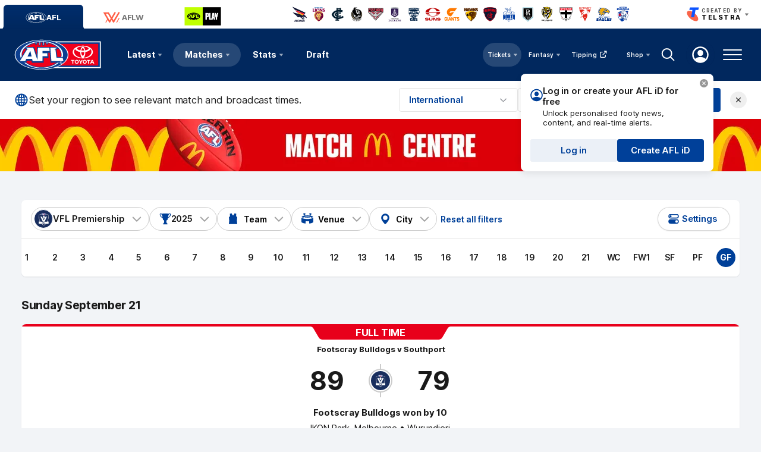

--- FILE ---
content_type: text/html;charset=utf-8
request_url: https://www.afl.com.au/fixture?Competition=7&CompSeason=47
body_size: 27875
content:
<!doctype html>
<html lang="en">
<head>
	<meta charset="UTF-8">
	<meta http-equiv="X-UA-Compatible" content="IE=edge">
	<meta name="viewport" content="width=device-width, initial-scale=1">
    <meta property="fb:pages" content="63513051416"/>
	<meta property="fb:pages" content="1610907332521037"/>

    <script>window.ADTAGURL_CMSID_BRIGHTCOVE = '2513968'</script>
    <script>window.ADTAGURL_CMSID_OOYALA = '1503'</script>
    <script>window.WATERMARKS_VERSION = '24492'</script>
    <script>window.AFL_STREAM_URL = '/afl-tv/stream'</script>
    <script>window.BRIGHTCOVE_PLAYER_ID_LIVE = 'arILJvH9PY'</script>
    <script>
        window.DEFAULT_COMP_ORDER = 'CD_C014,CD_C264,CD_C015,CD_C464,CD_C016,CD_C019,CD_C414,CD_C101,CD_C944'
        window.LADDER_DEFAULT_COMP_ORDER = 'CD_C014,CD_C264,CD_C015,CD_C464,CD_C016,CD_C019,CD_C414'
        if ( window.DEFAULT_COMP_ORDER.indexOf( 'DEFAULT_COMP_ORDER' ) > -1 ) {
            window.DEFAULT_COMP_ORDER = undefined;
        }
        if ( window.LADDER_DEFAULT_COMP_ORDER.indexOf( 'LADDER_DEFAULT_COMP_ORDER' ) > -1 ) {
            window.LADDER_DEFAULT_COMP_ORDER = undefined;
        }
    </script>

    <link rel="apple-touch-icon" sizes="180x180" href="/resources/v5.42.13/afl/apple-touch-icon.png">
    <link rel="icon" type="image/png" sizes="32x32" href="/resources/v5.42.13/afl/favicon-32x32.png">
    <link rel="icon" type="image/png" sizes="16x16" href="/resources/v5.42.13/afl/favicon-16x16.png">
    <link rel="manifest" href="/resources/v5.42.13/afl/site.webmanifest" crossorigin="anonymous">
    <link rel="shortcut icon" href="/resources/v5.42.13/afl/favicon.ico">
    <meta name="msapplication-TileColor" content="#01285e">
    <meta name="msapplication-config" content="/resources/v5.42.13/afl/browserconfig.xml">
    <meta name="theme-color" content="#031745">

    <link rel="preload" as="font" type="font/woff2" href="/resources/v5.42.13/fonts/Inter.var.woff2" crossorigin>
    <link rel="stylesheet" href="/resources/v5.42.13/styles/screen.css" />

    <script>
        window.RESOURCES_VERSION = 'v5.42.13';
        console.info( '%c Version: ' + window.RESOURCES_VERSION + ' ', "background-color: #01285e; color: #ffffff;" )
    </script>

    <script src="/resources/v5.42.13/scripts/main.js" defer></script>
    <script crossorigin src="/resources/v5.42.13/scripts/react.bundle.min.js" defer></script>

    <!-- Service Worker Registration -->
    <script>"serviceWorker"in navigator&&window.addEventListener("load",function(){navigator.serviceWorker.register("/sw.js?resourcesPath=v5.42.13").then(function(e){console.log("ServiceWorker successfully registered with scope: ",e.scope)},function(e){console.error("ServiceWorker registration failed: ",e)})});</script>

    

<script>
    if(!window.PULSE){window.PULSE={};}
    window.PULSE.envPaths = {"label":"production","domain":["www.afl.com.au","cms.afl.com.au","exp.afl.com.au"],"cdn":"/resources/v5.42.13/","api":"//aflapi.afl.com.au/afl/v2/","aflApi":"//aflapi.afl.com.au/","cfsApi":"https://api.afl.com.au/cfs/afl","cfsCommentary":"//api.afl.com.au/cfs/commentaryFeed","statsPro":"https://api.afl.com.au/statspro","staticResources":"//www.afl.com.au/static-resources/","cfsPremium":"https://api.afl.com.au/cfs-premium/users/","cfsUrlSigning":"https://api.afl.com.au/keyserver/urlSigning","playerImagePath":"//s.afl.com.au/staticfile/AFL%20Tenant/AFL/Players/ChampIDImages","canary":"","mailchimp":"","watermarksPath":"/resources/club-watermarks/24492/","okta":{"url":"https://login.id.afl","accountUrl":"https://secure.id.afl/profile-management","clientId":"0oa2gv3sqmWOi4pUg3l7","redirectPath":"/callback","devMode":false,"teamId":{"Adelaide Crows":1,"Brisbane Lions":2,"Carlton":5,"Collingwood":3,"Essendon":12,"Fremantle":14,"Gold Coast SUNS":4,"Geelong Cats":10,"GWS GIANTS":15,"Hawthorn":9,"Melbourne":17,"North Melbourne":6,"Port Adelaide":7,"Richmond":16,"St Kilda":11,"Sydney Swans":13,"Western Bulldogs":8,"West Coast Eagles":18},"teamIdAflw":{"Adelaide Crows":19,"Brisbane Lions":21,"Carlton":22,"Collingwood":24,"Essendon":118,"Fremantle":25,"Gold Coast SUNS":33,"Geelong Cats":26,"GWS GIANTS":28,"Hawthorn":119,"Melbourne":29,"North Melbourne":30,"Port Adelaide":120,"Richmond":34,"St Kilda":36,"Sydney Swans":121,"Western Bulldogs":32,"West Coast Eagles":35}},"adel":{"api":"https://aflapi.afc.com.au","site":"https://www.afc.com.au"},"bl":{"api":"https://aflapi.lions.com.au","site":"https://www.lions.com.au"},"carl":{"api":"https://aflapi.carltonfc.com.au","site":"https://www.carltonfc.com.au"},"coll":{"api":"https://aflapi.collingwoodfc.com.au","site":"https://www.collingwoodfc.com.au"},"ess":{"api":"https://aflapi.essendonfc.com.au","site":"https://www.essendonfc.com.au"},"fre":{"api":"https://aflapi.fremantlefc.com.au","site":"https://www.fremantlefc.com.au"},"geel":{"api":"https://aflapi.geelongcats.com.au","site":"https://www.geelongcats.com.au"},"gcfc":{"api":"https://aflapi.goldcoastfc.com.au","site":"https://www.goldcoastfc.com.au"},"gws":{"api":"https://aflapi.gwsgiants.com.au","site":"https://www.gwsgiants.com.au"},"haw":{"api":"https://aflapi.hawthornfc.com.au","site":"https://www.hawthornfc.com.au"},"melb":{"api":"https://aflapi.melbournefc.com.au","site":"https://www.melbournefc.com.au"},"nmfc":{"api":"https://aflapi.nmfc.com.au","site":"https://www.nmfc.com.au"},"port":{"api":"https://aflapi.portadelaidefc.com.au","site":"https://www.portadelaidefc.com.au"},"rich":{"api":"https://aflapi.richmondfc.com.au","site":"https://www.richmondfc.com.au"},"stk":{"api":"https://aflapi.saints.com.au","site":"https://www.saints.com.au"},"syd":{"api":"https://aflapi.sydneyswans.com.au","site":"https://www.sydneyswans.com.au"},"wce":{"api":"https://aflapi.westcoasteagles.com.au","site":"https://www.westcoasteagles.com.au"},"wb":{"api":"https://aflapi.westernbulldogs.com.au","site":"https://www.westernbulldogs.com.au"},"competitions":{"AFL":1,"AFLW":3},"salesforceSitApi":"https://afl-digital-xapi-prd.au-s1.cloudhub.io/api"};
</script>
<!-- Google Tag Manager -->
<script>
window.addEventListener('DOMContentLoaded',function() {
    (function(w,d,s,l,i){w[l]=w[l]||[];w[l].push({'gtm.start':
    new Date().getTime(),event:'gtm.js'});var f=d.getElementsByTagName(s)[0],
    j=d.createElement(s),dl=l!='dataLayer'?'&l='+l:'';j.async=true;j.src=
    'https://www.googletagmanager.com/gtm.js?id='+i+dl;f.parentNode.insertBefore(j,f);
    })(window,document,'script','dataLayer','GTM-569CFGQ');
});
</script>
<!-- End Google Tag Manager -->
<script src="//www.afl.com.au/translations/afl/en.js" charset="UTF-8"></script>

<script src="//assets.adobedtm.com/launch-EN3d02652f91254186bbc3ab768d3098b9.min.js" async></script>
<script>
    (function(h,o,t,j,a,r){
        h.hj=h.hj||function(){(h.hj.q=h.hj.q||[]).push(arguments)};
        h._hjSettings={hjid:1941476,hjsv:6};
        a=o.getElementsByTagName('head')[0];
        r=o.createElement('script');r.async=1;
        r.src=t+h._hjSettings.hjid+j+h._hjSettings.hjsv;
        a.appendChild(r);
    })(window,document,'https://static.hotjar.com/c/hotjar-','.js?sv=');
</script>

<!-- NewRelic -->
<script type="text/javascript">

;window.NREUM||(NREUM={});NREUM.init={distributed_tracing:{enabled:true},privacy:{cookies_enabled:true}};

window.NREUM||(NREUM={}),__nr_require=function(t,e,n){function r(n){if(!e[n]){var o=e[n]={exports:{}};t[n][0].call(o.exports,function(e){var o=t[n][1][e];return r(o||e)},o,o.exports)}return e[n].exports}if("function"==typeof __nr_require)return __nr_require;for(var o=0;o<n.length;o++)r(n[o]);return r}({1:[function(t,e,n){function r(t){try{s.console&&console.log(t)}catch(e){}}var o,i=t("ee"),a=t(29),s={};try{o=localStorage.getItem("__nr_flags").split(","),console&&"function"==typeof console.log&&(s.console=!0,o.indexOf("dev")!==-1&&(s.dev=!0),o.indexOf("nr_dev")!==-1&&(s.nrDev=!0))}catch(c){}s.nrDev&&i.on("internal-error",function(t){r(t.stack)}),s.dev&&i.on("fn-err",function(t,e,n){r(n.stack)}),s.dev&&(r("NR AGENT IN DEVELOPMENT MODE"),r("flags: "+a(s,function(t,e){return t}).join(", ")))},{}],2:[function(t,e,n){function r(t,e,n,r,s){try{l?l-=1:o(s||new UncaughtException(t,e,n),!0)}catch(f){try{i("ierr",[f,c.now(),!0])}catch(d){}}return"function"==typeof u&&u.apply(this,a(arguments))}function UncaughtException(t,e,n){this.message=t||"Uncaught error with no additional information",this.sourceURL=e,this.line=n}function o(t,e){var n=e?null:c.now();i("err",[t,n])}var i=t("handle"),a=t(30),s=t("ee"),c=t("loader"),f=t("gos"),u=window.onerror,d=!1,p="nr@seenError";if(!c.disabled){var l=0;c.features.err=!0,t(1),window.onerror=r;try{throw new Error}catch(h){"stack"in h&&(t(13),t(12),"addEventListener"in window&&t(6),c.xhrWrappable&&t(14),d=!0)}s.on("fn-start",function(t,e,n){d&&(l+=1)}),s.on("fn-err",function(t,e,n){d&&!n[p]&&(f(n,p,function(){return!0}),this.thrown=!0,o(n))}),s.on("fn-end",function(){d&&!this.thrown&&l>0&&(l-=1)}),s.on("internal-error",function(t){i("ierr",[t,c.now(),!0])})}},{}],3:[function(t,e,n){var r=t("loader");r.disabled||(r.features.ins=!0)},{}],4:[function(t,e,n){function r(){L++,C=g.hash,this[u]=y.now()}function o(){L--,g.hash!==C&&i(0,!0);var t=y.now();this[h]=~~this[h]+t-this[u],this[d]=t}function i(t,e){E.emit("newURL",[""+g,e])}function a(t,e){t.on(e,function(){this[e]=y.now()})}var s="-start",c="-end",f="-body",u="fn"+s,d="fn"+c,p="cb"+s,l="cb"+c,h="jsTime",m="fetch",v="addEventListener",w=window,g=w.location,y=t("loader");if(w[v]&&y.xhrWrappable&&!y.disabled){var x=t(10),b=t(11),E=t(8),R=t(6),O=t(13),S=t(7),N=t(14),M=t(9),P=t("ee"),T=P.get("tracer");t(16),y.features.spa=!0;var C,L=0;P.on(u,r),b.on(p,r),M.on(p,r),P.on(d,o),b.on(l,o),M.on(l,o),P.buffer([u,d,"xhr-done","xhr-resolved"]),R.buffer([u]),O.buffer(["setTimeout"+c,"clearTimeout"+s,u]),N.buffer([u,"new-xhr","send-xhr"+s]),S.buffer([m+s,m+"-done",m+f+s,m+f+c]),E.buffer(["newURL"]),x.buffer([u]),b.buffer(["propagate",p,l,"executor-err","resolve"+s]),T.buffer([u,"no-"+u]),M.buffer(["new-jsonp","cb-start","jsonp-error","jsonp-end"]),a(N,"send-xhr"+s),a(P,"xhr-resolved"),a(P,"xhr-done"),a(S,m+s),a(S,m+"-done"),a(M,"new-jsonp"),a(M,"jsonp-end"),a(M,"cb-start"),E.on("pushState-end",i),E.on("replaceState-end",i),w[v]("hashchange",i,!0),w[v]("load",i,!0),w[v]("popstate",function(){i(0,L>1)},!0)}},{}],5:[function(t,e,n){function r(t){}if(window.performance&&window.performance.timing&&window.performance.getEntriesByType){var o=t("ee"),i=t("handle"),a=t(13),s=t(12),c="learResourceTimings",f="addEventListener",u="resourcetimingbufferfull",d="bstResource",p="resource",l="-start",h="-end",m="fn"+l,v="fn"+h,w="bstTimer",g="pushState",y=t("loader");if(!y.disabled){y.features.stn=!0,t(8),"addEventListener"in window&&t(6);var x=NREUM.o.EV;o.on(m,function(t,e){var n=t[0];n instanceof x&&(this.bstStart=y.now())}),o.on(v,function(t,e){var n=t[0];n instanceof x&&i("bst",[n,e,this.bstStart,y.now()])}),a.on(m,function(t,e,n){this.bstStart=y.now(),this.bstType=n}),a.on(v,function(t,e){i(w,[e,this.bstStart,y.now(),this.bstType])}),s.on(m,function(){this.bstStart=y.now()}),s.on(v,function(t,e){i(w,[e,this.bstStart,y.now(),"requestAnimationFrame"])}),o.on(g+l,function(t){this.time=y.now(),this.startPath=location.pathname+location.hash}),o.on(g+h,function(t){i("bstHist",[location.pathname+location.hash,this.startPath,this.time])}),f in window.performance&&(window.performance["c"+c]?window.performance[f](u,function(t){i(d,[window.performance.getEntriesByType(p)]),window.performance["c"+c]()},!1):window.performance[f]("webkit"+u,function(t){i(d,[window.performance.getEntriesByType(p)]),window.performance["webkitC"+c]()},!1)),document[f]("scroll",r,{passive:!0}),document[f]("keypress",r,!1),document[f]("click",r,!1)}}},{}],6:[function(t,e,n){function r(t){for(var e=t;e&&!e.hasOwnProperty(u);)e=Object.getPrototypeOf(e);e&&o(e)}function o(t){s.inPlace(t,[u,d],"-",i)}function i(t,e){return t[1]}var a=t("ee").get("events"),s=t("wrap-function")(a,!0),c=t("gos"),f=XMLHttpRequest,u="addEventListener",d="removeEventListener";e.exports=a,"getPrototypeOf"in Object?(r(document),r(window),r(f.prototype)):f.prototype.hasOwnProperty(u)&&(o(window),o(f.prototype)),a.on(u+"-start",function(t,e){var n=t[1],r=c(n,"nr@wrapped",function(){function t(){if("function"==typeof n.handleEvent)return n.handleEvent.apply(n,arguments)}var e={object:t,"function":n}[typeof n];return e?s(e,"fn-",null,e.name||"anonymous"):n});this.wrapped=t[1]=r}),a.on(d+"-start",function(t){t[1]=this.wrapped||t[1]})},{}],7:[function(t,e,n){function r(t,e,n){var r=t[e];"function"==typeof r&&(t[e]=function(){var t=i(arguments),e={};o.emit(n+"before-start",[t],e);var a;e[m]&&e[m].dt&&(a=e[m].dt);var s=r.apply(this,t);return o.emit(n+"start",[t,a],s),s.then(function(t){return o.emit(n+"end",[null,t],s),t},function(t){throw o.emit(n+"end",[t],s),t})})}var o=t("ee").get("fetch"),i=t(30),a=t(29);e.exports=o;var s=window,c="fetch-",f=c+"body-",u=["arrayBuffer","blob","json","text","formData"],d=s.Request,p=s.Response,l=s.fetch,h="prototype",m="nr@context";d&&p&&l&&(a(u,function(t,e){r(d[h],e,f),r(p[h],e,f)}),r(s,"fetch",c),o.on(c+"end",function(t,e){var n=this;if(e){var r=e.headers.get("content-length");null!==r&&(n.rxSize=r),o.emit(c+"done",[null,e],n)}else o.emit(c+"done",[t],n)}))},{}],8:[function(t,e,n){var r=t("ee").get("history"),o=t("wrap-function")(r);e.exports=r;var i=window.history&&window.history.constructor&&window.history.constructor.prototype,a=window.history;i&&i.pushState&&i.replaceState&&(a=i),o.inPlace(a,["pushState","replaceState"],"-")},{}],9:[function(t,e,n){function r(t){function e(){c.emit("jsonp-end",[],p),t.removeEventListener("load",e,!1),t.removeEventListener("error",n,!1)}function n(){c.emit("jsonp-error",[],p),c.emit("jsonp-end",[],p),t.removeEventListener("load",e,!1),t.removeEventListener("error",n,!1)}var r=t&&"string"==typeof t.nodeName&&"script"===t.nodeName.toLowerCase();if(r){var o="function"==typeof t.addEventListener;if(o){var a=i(t.src);if(a){var u=s(a),d="function"==typeof u.parent[u.key];if(d){var p={};f.inPlace(u.parent,[u.key],"cb-",p),t.addEventListener("load",e,!1),t.addEventListener("error",n,!1),c.emit("new-jsonp",[t.src],p)}}}}}function o(){return"addEventListener"in window}function i(t){var e=t.match(u);return e?e[1]:null}function a(t,e){var n=t.match(p),r=n[1],o=n[3];return o?a(o,e[r]):e[r]}function s(t){var e=t.match(d);return e&&e.length>=3?{key:e[2],parent:a(e[1],window)}:{key:t,parent:window}}var c=t("ee").get("jsonp"),f=t("wrap-function")(c);if(e.exports=c,o()){var u=/[?&](?:callback|cb)=([^&#]+)/,d=/(.*)\.([^.]+)/,p=/^(\w+)(\.|$)(.*)$/,l=["appendChild","insertBefore","replaceChild"];Node&&Node.prototype&&Node.prototype.appendChild?f.inPlace(Node.prototype,l,"dom-"):(f.inPlace(HTMLElement.prototype,l,"dom-"),f.inPlace(HTMLHeadElement.prototype,l,"dom-"),f.inPlace(HTMLBodyElement.prototype,l,"dom-")),c.on("dom-start",function(t){r(t[0])})}},{}],10:[function(t,e,n){var r=t("ee").get("mutation"),o=t("wrap-function")(r),i=NREUM.o.MO;e.exports=r,i&&(window.MutationObserver=function(t){return this instanceof i?new i(o(t,"fn-")):i.apply(this,arguments)},MutationObserver.prototype=i.prototype)},{}],11:[function(t,e,n){function r(t){var e=i.context(),n=s(t,"executor-",e,null,!1),r=new f(n);return i.context(r).getCtx=function(){return e},r}var o=t("wrap-function"),i=t("ee").get("promise"),a=t("ee").getOrSetContext,s=o(i),c=t(29),f=NREUM.o.PR;e.exports=i,f&&(window.Promise=r,["all","race"].forEach(function(t){var e=f[t];f[t]=function(n){function r(t){return function(){i.emit("propagate",[null,!o],a,!1,!1),o=o||!t}}var o=!1;c(n,function(e,n){Promise.resolve(n).then(r("all"===t),r(!1))});var a=e.apply(f,arguments),s=f.resolve(a);return s}}),["resolve","reject"].forEach(function(t){var e=f[t];f[t]=function(t){var n=e.apply(f,arguments);return t!==n&&i.emit("propagate",[t,!0],n,!1,!1),n}}),f.prototype["catch"]=function(t){return this.then(null,t)},f.prototype=Object.create(f.prototype,{constructor:{value:r}}),c(Object.getOwnPropertyNames(f),function(t,e){try{r[e]=f[e]}catch(n){}}),o.wrapInPlace(f.prototype,"then",function(t){return function(){var e=this,n=o.argsToArray.apply(this,arguments),r=a(e);r.promise=e,n[0]=s(n[0],"cb-",r,null,!1),n[1]=s(n[1],"cb-",r,null,!1);var c=t.apply(this,n);return r.nextPromise=c,i.emit("propagate",[e,!0],c,!1,!1),c}}),i.on("executor-start",function(t){t[0]=s(t[0],"resolve-",this,null,!1),t[1]=s(t[1],"resolve-",this,null,!1)}),i.on("executor-err",function(t,e,n){t[1](n)}),i.on("cb-end",function(t,e,n){i.emit("propagate",[n,!0],this.nextPromise,!1,!1)}),i.on("propagate",function(t,e,n){this.getCtx&&!e||(this.getCtx=function(){if(t instanceof Promise)var e=i.context(t);return e&&e.getCtx?e.getCtx():this})}),r.toString=function(){return""+f})},{}],12:[function(t,e,n){var r=t("ee").get("raf"),o=t("wrap-function")(r),i="equestAnimationFrame";e.exports=r,o.inPlace(window,["r"+i,"mozR"+i,"webkitR"+i,"msR"+i],"raf-"),r.on("raf-start",function(t){t[0]=o(t[0],"fn-")})},{}],13:[function(t,e,n){function r(t,e,n){t[0]=a(t[0],"fn-",null,n)}function o(t,e,n){this.method=n,this.timerDuration=isNaN(t[1])?0:+t[1],t[0]=a(t[0],"fn-",this,n)}var i=t("ee").get("timer"),a=t("wrap-function")(i),s="setTimeout",c="setInterval",f="clearTimeout",u="-start",d="-";e.exports=i,a.inPlace(window,[s,"setImmediate"],s+d),a.inPlace(window,[c],c+d),a.inPlace(window,[f,"clearImmediate"],f+d),i.on(c+u,r),i.on(s+u,o)},{}],14:[function(t,e,n){function r(t,e){d.inPlace(e,["onreadystatechange"],"fn-",s)}function o(){var t=this,e=u.context(t);t.readyState>3&&!e.resolved&&(e.resolved=!0,u.emit("xhr-resolved",[],t)),d.inPlace(t,g,"fn-",s)}function i(t){y.push(t),h&&(b?b.then(a):v?v(a):(E=-E,R.data=E))}function a(){for(var t=0;t<y.length;t++)r([],y[t]);y.length&&(y=[])}function s(t,e){return e}function c(t,e){for(var n in t)e[n]=t[n];return e}t(6);var f=t("ee"),u=f.get("xhr"),d=t("wrap-function")(u),p=NREUM.o,l=p.XHR,h=p.MO,m=p.PR,v=p.SI,w="readystatechange",g=["onload","onerror","onabort","onloadstart","onloadend","onprogress","ontimeout"],y=[];e.exports=u;var x=window.XMLHttpRequest=function(t){var e=new l(t);try{u.emit("new-xhr",[e],e),e.addEventListener(w,o,!1)}catch(n){try{u.emit("internal-error",[n])}catch(r){}}return e};if(c(l,x),x.prototype=l.prototype,d.inPlace(x.prototype,["open","send"],"-xhr-",s),u.on("send-xhr-start",function(t,e){r(t,e),i(e)}),u.on("open-xhr-start",r),h){var b=m&&m.resolve();if(!v&&!m){var E=1,R=document.createTextNode(E);new h(a).observe(R,{characterData:!0})}}else f.on("fn-end",function(t){t[0]&&t[0].type===w||a()})},{}],15:[function(t,e,n){function r(t){if(!s(t))return null;var e=window.NREUM;if(!e.loader_config)return null;var n=(e.loader_config.accountID||"").toString()||null,r=(e.loader_config.agentID||"").toString()||null,f=(e.loader_config.trustKey||"").toString()||null;if(!n||!r)return null;var h=l.generateSpanId(),m=l.generateTraceId(),v=Date.now(),w={spanId:h,traceId:m,timestamp:v};return(t.sameOrigin||c(t)&&p())&&(w.traceContextParentHeader=o(h,m),w.traceContextStateHeader=i(h,v,n,r,f)),(t.sameOrigin&&!u()||!t.sameOrigin&&c(t)&&d())&&(w.newrelicHeader=a(h,m,v,n,r,f)),w}function o(t,e){return"00-"+e+"-"+t+"-01"}function i(t,e,n,r,o){var i=0,a="",s=1,c="",f="";return o+"@nr="+i+"-"+s+"-"+n+"-"+r+"-"+t+"-"+a+"-"+c+"-"+f+"-"+e}function a(t,e,n,r,o,i){var a="btoa"in window&&"function"==typeof window.btoa;if(!a)return null;var s={v:[0,1],d:{ty:"Browser",ac:r,ap:o,id:t,tr:e,ti:n}};return i&&r!==i&&(s.d.tk=i),btoa(JSON.stringify(s))}function s(t){return f()&&c(t)}function c(t){var e=!1,n={};if("init"in NREUM&&"distributed_tracing"in NREUM.init&&(n=NREUM.init.distributed_tracing),t.sameOrigin)e=!0;else if(n.allowed_origins instanceof Array)for(var r=0;r<n.allowed_origins.length;r++){var o=h(n.allowed_origins[r]);if(t.hostname===o.hostname&&t.protocol===o.protocol&&t.port===o.port){e=!0;break}}return e}function f(){return"init"in NREUM&&"distributed_tracing"in NREUM.init&&!!NREUM.init.distributed_tracing.enabled}function u(){return"init"in NREUM&&"distributed_tracing"in NREUM.init&&!!NREUM.init.distributed_tracing.exclude_newrelic_header}function d(){return"init"in NREUM&&"distributed_tracing"in NREUM.init&&NREUM.init.distributed_tracing.cors_use_newrelic_header!==!1}function p(){return"init"in NREUM&&"distributed_tracing"in NREUM.init&&!!NREUM.init.distributed_tracing.cors_use_tracecontext_headers}var l=t(26),h=t(17);e.exports={generateTracePayload:r,shouldGenerateTrace:s}},{}],16:[function(t,e,n){function r(t){var e=this.params,n=this.metrics;if(!this.ended){this.ended=!0;for(var r=0;r<p;r++)t.removeEventListener(d[r],this.listener,!1);e.aborted||(n.duration=a.now()-this.startTime,this.loadCaptureCalled||4!==t.readyState?null==e.status&&(e.status=0):i(this,t),n.cbTime=this.cbTime,u.emit("xhr-done",[t],t),s("xhr",[e,n,this.startTime]))}}function o(t,e){var n=c(e),r=t.params;r.host=n.hostname+":"+n.port,r.pathname=n.pathname,t.parsedOrigin=n,t.sameOrigin=n.sameOrigin}function i(t,e){t.params.status=e.status;var n=v(e,t.lastSize);if(n&&(t.metrics.rxSize=n),t.sameOrigin){var r=e.getResponseHeader("X-NewRelic-App-Data");r&&(t.params.cat=r.split(", ").pop())}t.loadCaptureCalled=!0}var a=t("loader");if(a.xhrWrappable&&!a.disabled){var s=t("handle"),c=t(17),f=t(15).generateTracePayload,u=t("ee"),d=["load","error","abort","timeout"],p=d.length,l=t("id"),h=t(22),m=t(21),v=t(18),w=NREUM.o.REQ,g=window.XMLHttpRequest;a.features.xhr=!0,t(14),t(7),u.on("new-xhr",function(t){var e=this;e.totalCbs=0,e.called=0,e.cbTime=0,e.end=r,e.ended=!1,e.xhrGuids={},e.lastSize=null,e.loadCaptureCalled=!1,e.params=this.params||{},e.metrics=this.metrics||{},t.addEventListener("load",function(n){i(e,t)},!1),h&&(h>34||h<10)||window.opera||t.addEventListener("progress",function(t){e.lastSize=t.loaded},!1)}),u.on("open-xhr-start",function(t){this.params={method:t[0]},o(this,t[1]),this.metrics={}}),u.on("open-xhr-end",function(t,e){"loader_config"in NREUM&&"xpid"in NREUM.loader_config&&this.sameOrigin&&e.setRequestHeader("X-NewRelic-ID",NREUM.loader_config.xpid);var n=f(this.parsedOrigin);if(n){var r=!1;n.newrelicHeader&&(e.setRequestHeader("newrelic",n.newrelicHeader),r=!0),n.traceContextParentHeader&&(e.setRequestHeader("traceparent",n.traceContextParentHeader),n.traceContextStateHeader&&e.setRequestHeader("tracestate",n.traceContextStateHeader),r=!0),r&&(this.dt=n)}}),u.on("send-xhr-start",function(t,e){var n=this.metrics,r=t[0],o=this;if(n&&r){var i=m(r);i&&(n.txSize=i)}this.startTime=a.now(),this.listener=function(t){try{"abort"!==t.type||o.loadCaptureCalled||(o.params.aborted=!0),("load"!==t.type||o.called===o.totalCbs&&(o.onloadCalled||"function"!=typeof e.onload))&&o.end(e)}catch(n){try{u.emit("internal-error",[n])}catch(r){}}};for(var s=0;s<p;s++)e.addEventListener(d[s],this.listener,!1)}),u.on("xhr-cb-time",function(t,e,n){this.cbTime+=t,e?this.onloadCalled=!0:this.called+=1,this.called!==this.totalCbs||!this.onloadCalled&&"function"==typeof n.onload||this.end(n)}),u.on("xhr-load-added",function(t,e){var n=""+l(t)+!!e;this.xhrGuids&&!this.xhrGuids[n]&&(this.xhrGuids[n]=!0,this.totalCbs+=1)}),u.on("xhr-load-removed",function(t,e){var n=""+l(t)+!!e;this.xhrGuids&&this.xhrGuids[n]&&(delete this.xhrGuids[n],this.totalCbs-=1)}),u.on("addEventListener-end",function(t,e){e instanceof g&&"load"===t[0]&&u.emit("xhr-load-added",[t[1],t[2]],e)}),u.on("removeEventListener-end",function(t,e){e instanceof g&&"load"===t[0]&&u.emit("xhr-load-removed",[t[1],t[2]],e)}),u.on("fn-start",function(t,e,n){e instanceof g&&("onload"===n&&(this.onload=!0),("load"===(t[0]&&t[0].type)||this.onload)&&(this.xhrCbStart=a.now()))}),u.on("fn-end",function(t,e){this.xhrCbStart&&u.emit("xhr-cb-time",[a.now()-this.xhrCbStart,this.onload,e],e)}),u.on("fetch-before-start",function(t){function e(t,e){var n=!1;return e.newrelicHeader&&(t.set("newrelic",e.newrelicHeader),n=!0),e.traceContextParentHeader&&(t.set("traceparent",e.traceContextParentHeader),e.traceContextStateHeader&&t.set("tracestate",e.traceContextStateHeader),n=!0),n}var n,r=t[1]||{};"string"==typeof t[0]?n=t[0]:t[0]&&t[0].url?n=t[0].url:window.URL&&t[0]&&t[0]instanceof URL&&(n=t[0].href),n&&(this.parsedOrigin=c(n),this.sameOrigin=this.parsedOrigin.sameOrigin);var o=f(this.parsedOrigin);if(o&&(o.newrelicHeader||o.traceContextParentHeader))if("string"==typeof t[0]||window.URL&&t[0]&&t[0]instanceof URL){var i={};for(var a in r)i[a]=r[a];i.headers=new Headers(r.headers||{}),e(i.headers,o)&&(this.dt=o),t.length>1?t[1]=i:t.push(i)}else t[0]&&t[0].headers&&e(t[0].headers,o)&&(this.dt=o)}),u.on("fetch-start",function(t,e){this.params={},this.metrics={},this.startTime=a.now(),t.length>=1&&(this.target=t[0]),t.length>=2&&(this.opts=t[1]);var n,r=this.opts||{},i=this.target;"string"==typeof i?n=i:"object"==typeof i&&i instanceof w?n=i.url:window.URL&&"object"==typeof i&&i instanceof URL&&(n=i.href),o(this,n);var s=(""+(i&&i instanceof w&&i.method||r.method||"GET")).toUpperCase();this.params.method=s,this.txSize=m(r.body)||0}),u.on("fetch-done",function(t,e){this.params||(this.params={}),this.params.status=e?e.status:0;var n;"string"==typeof this.rxSize&&this.rxSize.length>0&&(n=+this.rxSize);var r={txSize:this.txSize,rxSize:n,duration:a.now()-this.startTime};s("xhr",[this.params,r,this.startTime])})}},{}],17:[function(t,e,n){var r={};e.exports=function(t){if(t in r)return r[t];var e=document.createElement("a"),n=window.location,o={};e.href=t,o.port=e.port;var i=e.href.split("://");!o.port&&i[1]&&(o.port=i[1].split("/")[0].split("@").pop().split(":")[1]),o.port&&"0"!==o.port||(o.port="https"===i[0]?"443":"80"),o.hostname=e.hostname||n.hostname,o.pathname=e.pathname,o.protocol=i[0],"/"!==o.pathname.charAt(0)&&(o.pathname="/"+o.pathname);var a=!e.protocol||":"===e.protocol||e.protocol===n.protocol,s=e.hostname===document.domain&&e.port===n.port;return o.sameOrigin=a&&(!e.hostname||s),"/"===o.pathname&&(r[t]=o),o}},{}],18:[function(t,e,n){function r(t,e){var n=t.responseType;return"json"===n&&null!==e?e:"arraybuffer"===n||"blob"===n||"json"===n?o(t.response):"text"===n||""===n||void 0===n?o(t.responseText):void 0}var o=t(21);e.exports=r},{}],19:[function(t,e,n){function r(){}function o(t,e,n){return function(){return i(t,[f.now()].concat(s(arguments)),e?null:this,n),e?void 0:this}}var i=t("handle"),a=t(29),s=t(30),c=t("ee").get("tracer"),f=t("loader"),u=NREUM;"undefined"==typeof window.newrelic&&(newrelic=u);var d=["setPageViewName","setCustomAttribute","setErrorHandler","finished","addToTrace","inlineHit","addRelease"],p="api-",l=p+"ixn-";a(d,function(t,e){u[e]=o(p+e,!0,"api")}),u.addPageAction=o(p+"addPageAction",!0),u.setCurrentRouteName=o(p+"routeName",!0),e.exports=newrelic,u.interaction=function(){return(new r).get()};var h=r.prototype={createTracer:function(t,e){var n={},r=this,o="function"==typeof e;return i(l+"tracer",[f.now(),t,n],r),function(){if(c.emit((o?"":"no-")+"fn-start",[f.now(),r,o],n),o)try{return e.apply(this,arguments)}catch(t){throw c.emit("fn-err",[arguments,this,t],n),t}finally{c.emit("fn-end",[f.now()],n)}}}};a("actionText,setName,setAttribute,save,ignore,onEnd,getContext,end,get".split(","),function(t,e){h[e]=o(l+e)}),newrelic.noticeError=function(t,e){"string"==typeof t&&(t=new Error(t)),i("err",[t,f.now(),!1,e])}},{}],20:[function(t,e,n){function r(t){if(NREUM.init){for(var e=NREUM.init,n=t.split("."),r=0;r<n.length-1;r++)if(e=e[n[r]],"object"!=typeof e)return;return e=e[n[n.length-1]]}}e.exports={getConfiguration:r}},{}],21:[function(t,e,n){e.exports=function(t){if("string"==typeof t&&t.length)return t.length;if("object"==typeof t){if("undefined"!=typeof ArrayBuffer&&t instanceof ArrayBuffer&&t.byteLength)return t.byteLength;if("undefined"!=typeof Blob&&t instanceof Blob&&t.size)return t.size;if(!("undefined"!=typeof FormData&&t instanceof FormData))try{return JSON.stringify(t).length}catch(e){return}}}},{}],22:[function(t,e,n){var r=0,o=navigator.userAgent.match(/Firefox[\/\s](\d+\.\d+)/);o&&(r=+o[1]),e.exports=r},{}],23:[function(t,e,n){function r(){return s.exists&&performance.now?Math.round(performance.now()):(i=Math.max((new Date).getTime(),i))-a}function o(){return i}var i=(new Date).getTime(),a=i,s=t(31);e.exports=r,e.exports.offset=a,e.exports.getLastTimestamp=o},{}],24:[function(t,e,n){function r(t){return!(!t||!t.protocol||"file:"===t.protocol)}e.exports=r},{}],25:[function(t,e,n){function r(t,e){var n=t.getEntries();n.forEach(function(t){"first-paint"===t.name?d("timing",["fp",Math.floor(t.startTime)]):"first-contentful-paint"===t.name&&d("timing",["fcp",Math.floor(t.startTime)])})}function o(t,e){var n=t.getEntries();n.length>0&&d("lcp",[n[n.length-1]])}function i(t){t.getEntries().forEach(function(t){t.hadRecentInput||d("cls",[t])})}function a(t){if(t instanceof h&&!v){var e=Math.round(t.timeStamp),n={type:t.type};e<=p.now()?n.fid=p.now()-e:e>p.offset&&e<=Date.now()?(e-=p.offset,n.fid=p.now()-e):e=p.now(),v=!0,d("timing",["fi",e,n])}}function s(t){"hidden"===t&&d("pageHide",[p.now()])}if(!("init"in NREUM&&"page_view_timing"in NREUM.init&&"enabled"in NREUM.init.page_view_timing&&NREUM.init.page_view_timing.enabled===!1)){var c,f,u,d=t("handle"),p=t("loader"),l=t(28),h=NREUM.o.EV;if("PerformanceObserver"in window&&"function"==typeof window.PerformanceObserver){c=new PerformanceObserver(r);try{c.observe({entryTypes:["paint"]})}catch(m){}f=new PerformanceObserver(o);try{f.observe({entryTypes:["largest-contentful-paint"]})}catch(m){}u=new PerformanceObserver(i);try{u.observe({type:"layout-shift",buffered:!0})}catch(m){}}if("addEventListener"in document){var v=!1,w=["click","keydown","mousedown","pointerdown","touchstart"];w.forEach(function(t){document.addEventListener(t,a,!1)})}l(s)}},{}],26:[function(t,e,n){function r(){function t(){return e?15&e[n++]:16*Math.random()|0}var e=null,n=0,r=window.crypto||window.msCrypto;r&&r.getRandomValues&&(e=r.getRandomValues(new Uint8Array(31)));for(var o,i="xxxxxxxx-xxxx-4xxx-yxxx-xxxxxxxxxxxx",a="",s=0;s<i.length;s++)o=i[s],"x"===o?a+=t().toString(16):"y"===o?(o=3&t()|8,a+=o.toString(16)):a+=o;return a}function o(){return a(16)}function i(){return a(32)}function a(t){function e(){return n?15&n[r++]:16*Math.random()|0}var n=null,r=0,o=window.crypto||window.msCrypto;o&&o.getRandomValues&&Uint8Array&&(n=o.getRandomValues(new Uint8Array(31)));for(var i=[],a=0;a<t;a++)i.push(e().toString(16));return i.join("")}e.exports={generateUuid:r,generateSpanId:o,generateTraceId:i}},{}],27:[function(t,e,n){function r(t,e){if(!o)return!1;if(t!==o)return!1;if(!e)return!0;if(!i)return!1;for(var n=i.split("."),r=e.split("."),a=0;a<r.length;a++)if(r[a]!==n[a])return!1;return!0}var o=null,i=null,a=/Version\/(\S+)\s+Safari/;if(navigator.userAgent){var s=navigator.userAgent,c=s.match(a);c&&s.indexOf("Chrome")===-1&&s.indexOf("Chromium")===-1&&(o="Safari",i=c[1])}e.exports={agent:o,version:i,match:r}},{}],28:[function(t,e,n){function r(t){function e(){t(a&&document[a]?document[a]:document[o]?"hidden":"visible")}"addEventListener"in document&&i&&document.addEventListener(i,e,!1)}e.exports=r;var o,i,a;"undefined"!=typeof document.hidden?(o="hidden",i="visibilitychange",a="visibilityState"):"undefined"!=typeof document.msHidden?(o="msHidden",i="msvisibilitychange"):"undefined"!=typeof document.webkitHidden&&(o="webkitHidden",i="webkitvisibilitychange",a="webkitVisibilityState")},{}],29:[function(t,e,n){function r(t,e){var n=[],r="",i=0;for(r in t)o.call(t,r)&&(n[i]=e(r,t[r]),i+=1);return n}var o=Object.prototype.hasOwnProperty;e.exports=r},{}],30:[function(t,e,n){function r(t,e,n){e||(e=0),"undefined"==typeof n&&(n=t?t.length:0);for(var r=-1,o=n-e||0,i=Array(o<0?0:o);++r<o;)i[r]=t[e+r];return i}e.exports=r},{}],31:[function(t,e,n){e.exports={exists:"undefined"!=typeof window.performance&&window.performance.timing&&"undefined"!=typeof window.performance.timing.navigationStart}},{}],ee:[function(t,e,n){function r(){}function o(t){function e(t){return t&&t instanceof r?t:t?f(t,c,a):a()}function n(n,r,o,i,a){if(a!==!1&&(a=!0),!l.aborted||i){t&&a&&t(n,r,o);for(var s=e(o),c=m(n),f=c.length,u=0;u<f;u++)c[u].apply(s,r);var p=d[y[n]];return p&&p.push([x,n,r,s]),s}}function i(t,e){g[t]=m(t).concat(e)}function h(t,e){var n=g[t];if(n)for(var r=0;r<n.length;r++)n[r]===e&&n.splice(r,1)}function m(t){return g[t]||[]}function v(t){return p[t]=p[t]||o(n)}function w(t,e){l.aborted||u(t,function(t,n){e=e||"feature",y[n]=e,e in d||(d[e]=[])})}var g={},y={},x={on:i,addEventListener:i,removeEventListener:h,emit:n,get:v,listeners:m,context:e,buffer:w,abort:s,aborted:!1};return x}function i(t){return f(t,c,a)}function a(){return new r}function s(){(d.api||d.feature)&&(l.aborted=!0,d=l.backlog={})}var c="nr@context",f=t("gos"),u=t(29),d={},p={},l=e.exports=o();e.exports.getOrSetContext=i,l.backlog=d},{}],gos:[function(t,e,n){function r(t,e,n){if(o.call(t,e))return t[e];var r=n();if(Object.defineProperty&&Object.keys)try{return Object.defineProperty(t,e,{value:r,writable:!0,enumerable:!1}),r}catch(i){}return t[e]=r,r}var o=Object.prototype.hasOwnProperty;e.exports=r},{}],handle:[function(t,e,n){function r(t,e,n,r){o.buffer([t],r),o.emit(t,e,n)}var o=t("ee").get("handle");e.exports=r,r.ee=o},{}],id:[function(t,e,n){function r(t){var e=typeof t;return!t||"object"!==e&&"function"!==e?-1:t===window?0:a(t,i,function(){return o++})}var o=1,i="nr@id",a=t("gos");e.exports=r},{}],loader:[function(t,e,n){function r(){if(!S++){var t=O.info=NREUM.info,e=m.getElementsByTagName("script")[0];if(setTimeout(f.abort,3e4),!(t&&t.licenseKey&&t.applicationID&&e))return f.abort();c(E,function(e,n){t[e]||(t[e]=n)});var n=a();s("mark",["onload",n+O.offset],null,"api"),s("timing",["load",n]);var r=m.createElement("script");0===t.agent.indexOf("http://")||0===t.agent.indexOf("https://")?r.src=t.agent:r.src=l+"://"+t.agent,e.parentNode.insertBefore(r,e)}}function o(){"complete"===m.readyState&&i()}function i(){s("mark",["domContent",a()+O.offset],null,"api")}var a=t(23),s=t("handle"),c=t(29),f=t("ee"),u=t(27),d=t(24),p=t(20),l=p.getConfiguration("ssl")===!1?"http":"https",h=window,m=h.document,v="addEventListener",w="attachEvent",g=h.XMLHttpRequest,y=g&&g.prototype,x=!d(h.location);NREUM.o={ST:setTimeout,SI:h.setImmediate,CT:clearTimeout,XHR:g,REQ:h.Request,EV:h.Event,PR:h.Promise,MO:h.MutationObserver};var b=""+location,E={beacon:"bam.nr-data.net",errorBeacon:"bam.nr-data.net",agent:"js-agent.newrelic.com/nr-spa-1210.min.js"},R=g&&y&&y[v]&&!/CriOS/.test(navigator.userAgent),O=e.exports={offset:a.getLastTimestamp(),now:a,origin:b,features:{},xhrWrappable:R,userAgent:u,disabled:x};if(!x){t(19),t(25),m[v]?(m[v]("DOMContentLoaded",i,!1),h[v]("load",r,!1)):(m[w]("onreadystatechange",o),h[w]("onload",r)),s("mark",["firstbyte",a.getLastTimestamp()],null,"api");var S=0}},{}],"wrap-function":[function(t,e,n){function r(t,e){function n(e,n,r,c,f){function nrWrapper(){var i,a,u,p;try{a=this,i=d(arguments),u="function"==typeof r?r(i,a):r||{}}catch(l){o([l,"",[i,a,c],u],t)}s(n+"start",[i,a,c],u,f);try{return p=e.apply(a,i)}catch(h){throw s(n+"err",[i,a,h],u,f),h}finally{s(n+"end",[i,a,p],u,f)}}return a(e)?e:(n||(n=""),nrWrapper[p]=e,i(e,nrWrapper,t),nrWrapper)}function r(t,e,r,o,i){r||(r="");var s,c,f,u="-"===r.charAt(0);for(f=0;f<e.length;f++)c=e[f],s=t[c],a(s)||(t[c]=n(s,u?c+r:r,o,c,i))}function s(n,r,i,a){if(!h||e){var s=h;h=!0;try{t.emit(n,r,i,e,a)}catch(c){o([c,n,r,i],t)}h=s}}return t||(t=u),n.inPlace=r,n.flag=p,n}function o(t,e){e||(e=u);try{e.emit("internal-error",t)}catch(n){}}function i(t,e,n){if(Object.defineProperty&&Object.keys)try{var r=Object.keys(t);return r.forEach(function(n){Object.defineProperty(e,n,{get:function(){return t[n]},set:function(e){return t[n]=e,e}})}),e}catch(i){o([i],n)}for(var a in t)l.call(t,a)&&(e[a]=t[a]);return e}function a(t){return!(t&&t instanceof Function&&t.apply&&!t[p])}function s(t,e){var n=e(t);return n[p]=t,i(t,n,u),n}function c(t,e,n){var r=t[e];t[e]=s(r,n)}function f(){for(var t=arguments.length,e=new Array(t),n=0;n<t;++n)e[n]=arguments[n];return e}var u=t("ee"),d=t(30),p="nr@original",l=Object.prototype.hasOwnProperty,h=!1;e.exports=r,e.exports.wrapFunction=s,e.exports.wrapInPlace=c,e.exports.argsToArray=f},{}]},{},["loader",2,16,5,3,4]);

;NREUM.loader_config={accountID:"2937248",trustKey:"798156",agentID:"1118610981",licenseKey:"NRJS-a1bf724b7b85f1f5adf",applicationID:"1118610981"}

;NREUM.info={beacon:"bam.nr-data.net",errorBeacon:"bam.nr-data.net",licenseKey:"NRJS-a1bf724b7b85f1f5adf",applicationID:"1118610981",sa:1}

</script>
<!-- End NewRelic -->

    



    
    

























<!-- adding twitter image -->
        
        
        
        

<!-- adding fb image -->
        
        
        
        


    <meta name="twitter:app:id:iphone" content="415427158"/>
<meta name="twitter:app:url:iphone" content="https://itunes.apple.com/au/app/afl-live-official-app/id415427158?mt=8"/>
<meta name="twitter:image" content="https://resources.afl.com.au/photo-resources/2019/12/05/9afccce2-87db-4a20-abcc-0c62c6516b3d/afl-logo.png?width=1024&height=512"/>
<meta name="application-name" content="AFL Live Official App"/>
<meta property="og:image:height" content="630"/>
<meta name="description" content="AFL fixtures, results and scores from the Toyota AFL Premiership Season, NAB Women's and State Leagues seasons by round."/>
<meta name="twitter:app:name:iphone" content="AFL Live Official"/>
<meta name="twitter:image:width" content="1024"/>
<meta name="twitter:account_id" content="16319888"/>
<meta property="og:description" content="AFL fixtures, results and scores from the Toyota AFL Premiership Season, NAB Women's and State Leagues seasons by round."/>
<meta name="twitter:title" content="AFL Fixtures and Results - AFL.com.au"/>
<meta name="twitter:app:url:ipad" content="https://itunes.apple.com/au/app/afl-live-official-app/id415427158?mt=8"/>
<meta name="twitter:app:id:ipad" content="415427158"/>
<meta name="twitter:card" content="summary_large_image"/>
<meta name="twitter:url" content="https://www.afl.com.au/fixture"/>
<meta name="twitter:image:height" content="512"/>
<meta property="og:image" content="https://resources.afl.com.au/photo-resources/2019/12/05/9afccce2-87db-4a20-abcc-0c62c6516b3d/afl-logo.png?width=1200&height=630"/>
<title>AFL Fixtures and Results - AFL.com.au</title>
<meta name="apple-itunes-app" content="app-id=415427158"/>
<meta name="twitter:app:name:ipad" content="AFL Live Official"/>
<meta property="og:image:width" content="1200"/>
<meta property="og:type" content="website"/>
<meta property="og:image:type" content="image/jpeg"/>
<meta property="og:site_name" content="afl.com.au"/>
<meta name="twitter:site" content="@AFL"/>
<meta name="twitter:description" content="AFL fixtures, results and scores from the Toyota AFL Premiership Season, NAB Women's and State Leagues seasons by round."/>
<meta name="twitter:app:name:googleplay" content="AFL Live Official"/>
<meta name="twitter:app:id:googleplay" content="com.telstra.android.afl"/>
<meta name="google-play-app" content="app-id=com.telstra.android.afl"/>
<meta property="og:url" content="https://www.afl.com.au/fixture"/>
<meta property="adverts:site-area" content="FIXTURE"/>
<link rel="canonical" href="https://www.afl.com.au/fixture"/>
<meta property="og:title" content="AFL Fixtures and Results - AFL.com.au"/>
<meta name="twitter:app:url:googleplay" content="https://play.google.com/store/apps/details?id=com.telstra.android.afl"/>


<script>(window.BOOMR_mq=window.BOOMR_mq||[]).push(["addVar",{"rua.upush":"true","rua.cpush":"true","rua.upre":"true","rua.cpre":"true","rua.uprl":"false","rua.cprl":"false","rua.cprf":"false","rua.trans":"SJ-93c2fca9-ea9f-46b1-ac2c-a0643043bdab","rua.cook":"false","rua.ims":"false","rua.ufprl":"false","rua.cfprl":"true","rua.isuxp":"false","rua.texp":"norulematch","rua.ceh":"false","rua.ueh":"false","rua.ieh.st":"0"}]);</script>
                              <script>!function(a){var e="https://s.go-mpulse.net/boomerang/",t="addEventListener";if("False"=="True")a.BOOMR_config=a.BOOMR_config||{},a.BOOMR_config.PageParams=a.BOOMR_config.PageParams||{},a.BOOMR_config.PageParams.pci=!0,e="https://s2.go-mpulse.net/boomerang/";if(window.BOOMR_API_key="P9N6U-YBHXA-2LJ9W-R9QS4-KPUND",function(){function n(e){a.BOOMR_onload=e&&e.timeStamp||(new Date).getTime()}if(!a.BOOMR||!a.BOOMR.version&&!a.BOOMR.snippetExecuted){a.BOOMR=a.BOOMR||{},a.BOOMR.snippetExecuted=!0;var i,_,o,r=document.createElement("iframe");if(a[t])a[t]("load",n,!1);else if(a.attachEvent)a.attachEvent("onload",n);r.src="javascript:void(0)",r.title="",r.role="presentation",(r.frameElement||r).style.cssText="width:0;height:0;border:0;display:none;",o=document.getElementsByTagName("script")[0],o.parentNode.insertBefore(r,o);try{_=r.contentWindow.document}catch(O){i=document.domain,r.src="javascript:var d=document.open();d.domain='"+i+"';void(0);",_=r.contentWindow.document}_.open()._l=function(){var a=this.createElement("script");if(i)this.domain=i;a.id="boomr-if-as",a.src=e+"P9N6U-YBHXA-2LJ9W-R9QS4-KPUND",BOOMR_lstart=(new Date).getTime(),this.body.appendChild(a)},_.write("<bo"+'dy onload="document._l();">'),_.close()}}(),"".length>0)if(a&&"performance"in a&&a.performance&&"function"==typeof a.performance.setResourceTimingBufferSize)a.performance.setResourceTimingBufferSize();!function(){if(BOOMR=a.BOOMR||{},BOOMR.plugins=BOOMR.plugins||{},!BOOMR.plugins.AK){var e="true"=="true"?1:0,t="",n="aoamq6axij7tu2lle35q-f-a2353e173-clientnsv4-s.akamaihd.net",i="false"=="true"?2:1,_={"ak.v":"39","ak.cp":"946073","ak.ai":parseInt("607577",10),"ak.ol":"0","ak.cr":8,"ak.ipv":4,"ak.proto":"h2","ak.rid":"117e4d77","ak.r":41994,"ak.a2":e,"ak.m":"dscr","ak.n":"ff","ak.bpcip":"3.128.200.0","ak.cport":35316,"ak.gh":"23.66.124.35","ak.quicv":"","ak.tlsv":"tls1.3","ak.0rtt":"","ak.0rtt.ed":"","ak.csrc":"-","ak.acc":"","ak.t":"1768630011","ak.ak":"hOBiQwZUYzCg5VSAfCLimQ==03ic3ZWHeE4myWCLFQ3ROrA6KVwSzxMXrmWuYtc6oc5F+w+iAjJqZ7aFRTS0GF49xefXfpAov47UIn8rbk+Szp4y3GSUwUr/LfJ4MV9LmtUT2IkjrnlYyJYCPV5J6eKgqL56ogE+/QKesTUWvf9bSd/Zqvo3mEBRuknF6TuwMYeIktvEctuMaS4zd0poMQQkWK/cAEytdiEKo1lf3t2UkytiNX36KyDw1BqVi2LUmisCSvLEtA1dRTYZ200ezBSV+86thWnj5Ft8SJGe6YnOqEyJxf3SN0tTDT6Jh+U/98LoHx/ICulJ3w/MXac3h+oCetDpkRic1W7XsaS7LmW+J4ombRk/NiMVz772Jl88/wEsKOGxfuBJ4Q5eZD5EN+ixzmFV2F2ZfoKuX1lnYuz1uaql1AH37JKxsN299CnZFvQ=","ak.pv":"142","ak.dpoabenc":"","ak.tf":i};if(""!==t)_["ak.ruds"]=t;var o={i:!1,av:function(e){var t="http.initiator";if(e&&(!e[t]||"spa_hard"===e[t]))_["ak.feo"]=void 0!==a.aFeoApplied?1:0,BOOMR.addVar(_)},rv:function(){var a=["ak.bpcip","ak.cport","ak.cr","ak.csrc","ak.gh","ak.ipv","ak.m","ak.n","ak.ol","ak.proto","ak.quicv","ak.tlsv","ak.0rtt","ak.0rtt.ed","ak.r","ak.acc","ak.t","ak.tf"];BOOMR.removeVar(a)}};BOOMR.plugins.AK={akVars:_,akDNSPreFetchDomain:n,init:function(){if(!o.i){var a=BOOMR.subscribe;a("before_beacon",o.av,null,null),a("onbeacon",o.rv,null,null),o.i=!0}return this},is_complete:function(){return!0}}}}()}(window);</script></head>
<body>
    
<!-- Google Tag Manager (noscript) -->
<noscript><iframe src="https://www.googletagmanager.com/ns.html?id=GTM-569CFGQ"
height="0" width="0" style="display:none;visibility:hidden"></iframe></noscript>
<!-- End Google Tag Manager (noscript) -->

<script>window.gtmContainer = 'GTM-TVBLDXM'</script>

    <a class="skip-to" href="#main-content">Skip to main content</a>


<!-- Google Tag Manager (noscript) -->
<noscript><iframe src="https://www.googletagmanager.com/ns.html?id=GTM-569CFGQ"
height="0" width="0" style="display:none;visibility:hidden"></iframe></noscript>
<!-- End Google Tag Manager (noscript) -->

<script>window.gtmContainer = 'GTM-TVBLDXM'</script>
<!-- Google Tag Manager (noscript) -->
<noscript><iframe src="https://www.googletagmanager.com/ns.html?id=GTM-TVBLDXM"
height="0" width="0" style="display:none;visibility:hidden"></iframe></noscript>
<!-- End Google Tag Manager (noscript) -->

<script>window.gtmContainer = 'GTM-TVBLDXM'</script>
<header class="telstra-bar-v3  js-telstra-bar" id="telstra-bar" data-widget="telstra-bar" data-script="aflm_telstra-bar" data-widget-id="90f17ce7-bc8f-4e55-a2c9-1ae748a20809" data-component-name="telstra bar">

        <ul class="telstra-bar-v3__list">
                <li class="telstra-bar-v3__item is-active">
                    <div class="telstra-bar-v3__tab-wrapper">
                        <div class="telstra-bar-v3__tab">
                            <a
                                class="telstra-bar-v3__tab-content telstra-bar-v3__tab-content--afl-logo js-tracked-nav-item"
                                href="/"
                                title="AFL"
                            >
                                    <span class="telstra-bar-v3__logo-wrapper telstra-bar-v3__logo-wrapper--afl-logo">
                                        <span class="telstra-bar-v3__site-logo">
	<svg class="icon " aria-hidden="true">
			<use xmlns:xlink="http://www.w3.org/1999/xlink" xlink:href="/resources/v5.42.13/i/svg-output/icons.svg#icn-afl-logo"></use>
	</svg>
                                        </span>
                                        <span class="telstra-bar-v3__site-logo telstra-bar-v3__site-logo--white">
	<svg class="icon " aria-hidden="true">
			<use xmlns:xlink="http://www.w3.org/1999/xlink" xlink:href="/resources/v5.42.13/i/svg-output/icons.svg#icn-afl-logo-white"></use>
	</svg>
                                        </span>
                                    </span>
                                <span class="telstra-bar-v3__link-name">AFL</span>

                            </a>
                        </div>
                    </div>
                </li>
                <li class="telstra-bar-v3__item ">
                    <div class="telstra-bar-v3__tab-wrapper">
                        <div class="telstra-bar-v3__tab">
                            <a
                                class="telstra-bar-v3__tab-content telstra-bar-v3__tab-content--aflw-logo js-tracked-nav-item"
                                href="/aflw"
                                title="AFLW"
                            >
                                    <span class="telstra-bar-v3__logo-wrapper telstra-bar-v3__logo-wrapper--aflw-logo">
                                        <span class="telstra-bar-v3__site-logo">
	<svg class="icon " aria-hidden="true">
			<use xmlns:xlink="http://www.w3.org/1999/xlink" xlink:href="/resources/v5.42.13/i/svg-output/icons.svg#icn-aflw-logo"></use>
	</svg>
                                        </span>
                                        <span class="telstra-bar-v3__site-logo telstra-bar-v3__site-logo--white">
	<svg class="icon " aria-hidden="true">
			<use xmlns:xlink="http://www.w3.org/1999/xlink" xlink:href="/resources/v5.42.13/i/svg-output/icons.svg#icn-aflw-logo-white"></use>
	</svg>
                                        </span>
                                    </span>
                                <span class="telstra-bar-v3__link-name">AFLW</span>

                            </a>
                        </div>
                    </div>
                </li>
        </ul>

    <div class="telstra-bar-v3__afl-play-wrapper">
        <a href="https://www.afl.com.au/aflplay"  class="telstra-bar-v3__afl-play js-tracked-nav-item">
            <img alt="AFL Play" class="u-hide-until-max-mobile" src="/resources/v5.42.13/i/elements/afl-play.png" />
	<svg class="icon u-hide-from-max-mobile" aria-hidden="true">
			<use xmlns:xlink="http://www.w3.org/1999/xlink" xlink:href="/resources/v5.42.13/i/svg-output/icons.svg#icn-afl-play-mobile"></use>
	</svg>
            <span class="u-screen-reader">AFL Play</span>
        </a>
    </div>

    
<div class="clubs-menu-v3" data-component-name="telstra bar club menu">
    <button class="clubs-menu-v3__button clubs-menu-v3__button--has-drop-down clubs-menu-v3__button--dropdown-trigger js-navigation-dropdown-trigger"
        data-nav-index="18" data-toggle=".clubs-menu-v3" aria-expanded="false">
        Club Sites
	<svg class="icon clubs-menu-v3__dropdown-arrow" aria-hidden="true">
			<use xmlns:xlink="http://www.w3.org/1999/xlink" xlink:href="/resources/v5.42.13/i/svg-output/icons.svg#icn-dropdown"></use>
	</svg>
    </button>

        <div class="clubs-menu-v3__wrapper js-navigation-dropdown-element">
    <ul class="club-list">
            <li class="club-list__club-list-item aflc-adel ">
                <a class="club-list__club-link js-tracked-nav-item" href="https://www.afc.com.au/" target="_blank" title="Adelaide Crows">

	<svg class="icon club-logo" aria-hidden="true">
			<use xmlns:xlink="http://www.w3.org/1999/xlink" xlink:href="/resources/v5.42.13/i/svg-output/icons.svg#icn-aflc-adel"></use>
	</svg>
                        <span class="club-list__club-name">
                            Adelaide Crows 	<svg class="icon external" aria-hidden="true">
			<use xmlns:xlink="http://www.w3.org/1999/xlink" xlink:href="/resources/v5.42.13/i/svg-output/icons.svg#icn-telstra-external"></use>
	</svg>

                        </span>
                        <span class="u-screen-reader">
                            Adelaide Crows
                        </span>
                </a>
            </li>
            <li class="club-list__club-list-item aflc-bl ">
                <a class="club-list__club-link js-tracked-nav-item" href="https://www.lions.com.au/" target="_blank" title="Brisbane">

	<svg class="icon club-logo" aria-hidden="true">
			<use xmlns:xlink="http://www.w3.org/1999/xlink" xlink:href="/resources/v5.42.13/i/svg-output/icons.svg#icn-aflc-bl"></use>
	</svg>
                        <span class="club-list__club-name">
                            Brisbane 	<svg class="icon external" aria-hidden="true">
			<use xmlns:xlink="http://www.w3.org/1999/xlink" xlink:href="/resources/v5.42.13/i/svg-output/icons.svg#icn-telstra-external"></use>
	</svg>

                        </span>
                        <span class="u-screen-reader">
                            Brisbane
                        </span>
                </a>
            </li>
            <li class="club-list__club-list-item aflc-carl ">
                <a class="club-list__club-link js-tracked-nav-item" href="https://www.carltonfc.com.au/" target="_blank" title="Carlton">

	<svg class="icon club-logo" aria-hidden="true">
			<use xmlns:xlink="http://www.w3.org/1999/xlink" xlink:href="/resources/v5.42.13/i/svg-output/icons.svg#icn-aflc-carl"></use>
	</svg>
                        <span class="club-list__club-name">
                            Carlton 	<svg class="icon external" aria-hidden="true">
			<use xmlns:xlink="http://www.w3.org/1999/xlink" xlink:href="/resources/v5.42.13/i/svg-output/icons.svg#icn-telstra-external"></use>
	</svg>

                        </span>
                        <span class="u-screen-reader">
                            Carlton
                        </span>
                </a>
            </li>
            <li class="club-list__club-list-item aflc-coll ">
                <a class="club-list__club-link js-tracked-nav-item" href="https://www.collingwoodfc.com.au/" target="_blank" title="Collingwood">

	<svg class="icon club-logo" aria-hidden="true">
			<use xmlns:xlink="http://www.w3.org/1999/xlink" xlink:href="/resources/v5.42.13/i/svg-output/icons.svg#icn-aflc-coll"></use>
	</svg>
                        <span class="club-list__club-name">
                            Collingwood 	<svg class="icon external" aria-hidden="true">
			<use xmlns:xlink="http://www.w3.org/1999/xlink" xlink:href="/resources/v5.42.13/i/svg-output/icons.svg#icn-telstra-external"></use>
	</svg>

                        </span>
                        <span class="u-screen-reader">
                            Collingwood
                        </span>
                </a>
            </li>
            <li class="club-list__club-list-item aflc-ess ">
                <a class="club-list__club-link js-tracked-nav-item" href="https://www.essendonfc.com.au/" target="_blank" title="Essendon">

	<svg class="icon club-logo" aria-hidden="true">
			<use xmlns:xlink="http://www.w3.org/1999/xlink" xlink:href="/resources/v5.42.13/i/svg-output/icons.svg#icn-aflc-ess"></use>
	</svg>
                        <span class="club-list__club-name">
                            Essendon 	<svg class="icon external" aria-hidden="true">
			<use xmlns:xlink="http://www.w3.org/1999/xlink" xlink:href="/resources/v5.42.13/i/svg-output/icons.svg#icn-telstra-external"></use>
	</svg>

                        </span>
                        <span class="u-screen-reader">
                            Essendon
                        </span>
                </a>
            </li>
            <li class="club-list__club-list-item aflc-fre ">
                <a class="club-list__club-link js-tracked-nav-item" href="https://www.fremantlefc.com.au/" target="_blank" title="Fremantle">

	<svg class="icon club-logo" aria-hidden="true">
			<use xmlns:xlink="http://www.w3.org/1999/xlink" xlink:href="/resources/v5.42.13/i/svg-output/icons.svg#icn-aflc-fre"></use>
	</svg>
                        <span class="club-list__club-name">
                            Fremantle 	<svg class="icon external" aria-hidden="true">
			<use xmlns:xlink="http://www.w3.org/1999/xlink" xlink:href="/resources/v5.42.13/i/svg-output/icons.svg#icn-telstra-external"></use>
	</svg>

                        </span>
                        <span class="u-screen-reader">
                            Fremantle
                        </span>
                </a>
            </li>
            <li class="club-list__club-list-item aflc-geel ">
                <a class="club-list__club-link js-tracked-nav-item" href="https://www.geelongcats.com.au/" target="_blank" title="Geelong">

	<svg class="icon club-logo" aria-hidden="true">
			<use xmlns:xlink="http://www.w3.org/1999/xlink" xlink:href="/resources/v5.42.13/i/svg-output/icons.svg#icn-aflc-geel"></use>
	</svg>
                        <span class="club-list__club-name">
                            Geelong 	<svg class="icon external" aria-hidden="true">
			<use xmlns:xlink="http://www.w3.org/1999/xlink" xlink:href="/resources/v5.42.13/i/svg-output/icons.svg#icn-telstra-external"></use>
	</svg>

                        </span>
                        <span class="u-screen-reader">
                            Geelong
                        </span>
                </a>
            </li>
            <li class="club-list__club-list-item aflc-gcfc ">
                <a class="club-list__club-link js-tracked-nav-item" href="https://www.goldcoastfc.com.au/" target="_blank" title="Gold Coast SUNS">

	<svg class="icon club-logo" aria-hidden="true">
			<use xmlns:xlink="http://www.w3.org/1999/xlink" xlink:href="/resources/v5.42.13/i/svg-output/icons.svg#icn-aflc-gcfc"></use>
	</svg>
                        <span class="club-list__club-name">
                            Gold Coast SUNS 	<svg class="icon external" aria-hidden="true">
			<use xmlns:xlink="http://www.w3.org/1999/xlink" xlink:href="/resources/v5.42.13/i/svg-output/icons.svg#icn-telstra-external"></use>
	</svg>

                        </span>
                        <span class="u-screen-reader">
                            Gold Coast SUNS
                        </span>
                </a>
            </li>
            <li class="club-list__club-list-item aflc-gws ">
                <a class="club-list__club-link js-tracked-nav-item" href="https://www.gwsgiants.com.au/" target="_blank" title="GWS GIANTS">

	<svg class="icon club-logo" aria-hidden="true">
			<use xmlns:xlink="http://www.w3.org/1999/xlink" xlink:href="/resources/v5.42.13/i/svg-output/icons.svg#icn-aflc-gws"></use>
	</svg>
                        <span class="club-list__club-name">
                            GWS GIANTS 	<svg class="icon external" aria-hidden="true">
			<use xmlns:xlink="http://www.w3.org/1999/xlink" xlink:href="/resources/v5.42.13/i/svg-output/icons.svg#icn-telstra-external"></use>
	</svg>

                        </span>
                        <span class="u-screen-reader">
                            GWS GIANTS
                        </span>
                </a>
            </li>
            <li class="club-list__club-list-item aflc-haw ">
                <a class="club-list__club-link js-tracked-nav-item" href="https://www.hawthornfc.com.au/" target="_blank" title="Hawthorn">

	<svg class="icon club-logo" aria-hidden="true">
			<use xmlns:xlink="http://www.w3.org/1999/xlink" xlink:href="/resources/v5.42.13/i/svg-output/icons.svg#icn-aflc-haw"></use>
	</svg>
                        <span class="club-list__club-name">
                            Hawthorn 	<svg class="icon external" aria-hidden="true">
			<use xmlns:xlink="http://www.w3.org/1999/xlink" xlink:href="/resources/v5.42.13/i/svg-output/icons.svg#icn-telstra-external"></use>
	</svg>

                        </span>
                        <span class="u-screen-reader">
                            Hawthorn
                        </span>
                </a>
            </li>
            <li class="club-list__club-list-item aflc-melb ">
                <a class="club-list__club-link js-tracked-nav-item" href="https://www.melbournefc.com.au/" target="_blank" title="Melbourne">

	<svg class="icon club-logo" aria-hidden="true">
			<use xmlns:xlink="http://www.w3.org/1999/xlink" xlink:href="/resources/v5.42.13/i/svg-output/icons.svg#icn-aflc-melb"></use>
	</svg>
                        <span class="club-list__club-name">
                            Melbourne 	<svg class="icon external" aria-hidden="true">
			<use xmlns:xlink="http://www.w3.org/1999/xlink" xlink:href="/resources/v5.42.13/i/svg-output/icons.svg#icn-telstra-external"></use>
	</svg>

                        </span>
                        <span class="u-screen-reader">
                            Melbourne
                        </span>
                </a>
            </li>
            <li class="club-list__club-list-item aflc-nmfc ">
                <a class="club-list__club-link js-tracked-nav-item" href="https://www.nmfc.com.au/" target="_blank" title="North Melbourne">

	<svg class="icon club-logo" aria-hidden="true">
			<use xmlns:xlink="http://www.w3.org/1999/xlink" xlink:href="/resources/v5.42.13/i/svg-output/icons.svg#icn-aflc-nmfc"></use>
	</svg>
                        <span class="club-list__club-name">
                            North Melbourne 	<svg class="icon external" aria-hidden="true">
			<use xmlns:xlink="http://www.w3.org/1999/xlink" xlink:href="/resources/v5.42.13/i/svg-output/icons.svg#icn-telstra-external"></use>
	</svg>

                        </span>
                        <span class="u-screen-reader">
                            North Melbourne
                        </span>
                </a>
            </li>
            <li class="club-list__club-list-item aflc-port ">
                <a class="club-list__club-link js-tracked-nav-item" href="https://www.portadelaidefc.com.au/" target="_blank" title="Port Adelaide">

	<svg class="icon club-logo" aria-hidden="true">
			<use xmlns:xlink="http://www.w3.org/1999/xlink" xlink:href="/resources/v5.42.13/i/svg-output/icons.svg#icn-aflc-port"></use>
	</svg>
                        <span class="club-list__club-name">
                            Port Adelaide 	<svg class="icon external" aria-hidden="true">
			<use xmlns:xlink="http://www.w3.org/1999/xlink" xlink:href="/resources/v5.42.13/i/svg-output/icons.svg#icn-telstra-external"></use>
	</svg>

                        </span>
                        <span class="u-screen-reader">
                            Port Adelaide
                        </span>
                </a>
            </li>
            <li class="club-list__club-list-item aflc-rich ">
                <a class="club-list__club-link js-tracked-nav-item" href="https://www.richmondfc.com.au/" target="_blank" title="Richmond">

	<svg class="icon club-logo" aria-hidden="true">
			<use xmlns:xlink="http://www.w3.org/1999/xlink" xlink:href="/resources/v5.42.13/i/svg-output/icons.svg#icn-aflc-rich"></use>
	</svg>
                        <span class="club-list__club-name">
                            Richmond 	<svg class="icon external" aria-hidden="true">
			<use xmlns:xlink="http://www.w3.org/1999/xlink" xlink:href="/resources/v5.42.13/i/svg-output/icons.svg#icn-telstra-external"></use>
	</svg>

                        </span>
                        <span class="u-screen-reader">
                            Richmond
                        </span>
                </a>
            </li>
            <li class="club-list__club-list-item aflc-stk ">
                <a class="club-list__club-link js-tracked-nav-item" href="https://www.saints.com.au/" target="_blank" title="St Kilda">

	<svg class="icon club-logo" aria-hidden="true">
			<use xmlns:xlink="http://www.w3.org/1999/xlink" xlink:href="/resources/v5.42.13/i/svg-output/icons.svg#icn-aflc-stk"></use>
	</svg>
                        <span class="club-list__club-name">
                            St Kilda 	<svg class="icon external" aria-hidden="true">
			<use xmlns:xlink="http://www.w3.org/1999/xlink" xlink:href="/resources/v5.42.13/i/svg-output/icons.svg#icn-telstra-external"></use>
	</svg>

                        </span>
                        <span class="u-screen-reader">
                            St Kilda
                        </span>
                </a>
            </li>
            <li class="club-list__club-list-item aflc-syd ">
                <a class="club-list__club-link js-tracked-nav-item" href="https://www.sydneyswans.com.au/" target="_blank" title="Sydney Swans">

	<svg class="icon club-logo" aria-hidden="true">
			<use xmlns:xlink="http://www.w3.org/1999/xlink" xlink:href="/resources/v5.42.13/i/svg-output/icons.svg#icn-aflc-syd"></use>
	</svg>
                        <span class="club-list__club-name">
                            Sydney Swans 	<svg class="icon external" aria-hidden="true">
			<use xmlns:xlink="http://www.w3.org/1999/xlink" xlink:href="/resources/v5.42.13/i/svg-output/icons.svg#icn-telstra-external"></use>
	</svg>

                        </span>
                        <span class="u-screen-reader">
                            Sydney Swans
                        </span>
                </a>
            </li>
            <li class="club-list__club-list-item aflc-wce ">
                <a class="club-list__club-link js-tracked-nav-item" href="https://www.westcoasteagles.com.au/" target="_blank" title="West Coast Eagles">

	<svg class="icon club-logo" aria-hidden="true">
			<use xmlns:xlink="http://www.w3.org/1999/xlink" xlink:href="/resources/v5.42.13/i/svg-output/icons.svg#icn-aflc-wce"></use>
	</svg>
                        <span class="club-list__club-name">
                            West Coast Eagles 	<svg class="icon external" aria-hidden="true">
			<use xmlns:xlink="http://www.w3.org/1999/xlink" xlink:href="/resources/v5.42.13/i/svg-output/icons.svg#icn-telstra-external"></use>
	</svg>

                        </span>
                        <span class="u-screen-reader">
                            West Coast Eagles
                        </span>
                </a>
            </li>
            <li class="club-list__club-list-item aflc-wb ">
                <a class="club-list__club-link js-tracked-nav-item" href="https://www.westernbulldogs.com.au/" target="_blank" title="Western Bulldogs">

	<svg class="icon club-logo" aria-hidden="true">
			<use xmlns:xlink="http://www.w3.org/1999/xlink" xlink:href="/resources/v5.42.13/i/svg-output/icons.svg#icn-aflc-wb"></use>
	</svg>
                        <span class="club-list__club-name">
                            Western Bulldogs 	<svg class="icon external" aria-hidden="true">
			<use xmlns:xlink="http://www.w3.org/1999/xlink" xlink:href="/resources/v5.42.13/i/svg-output/icons.svg#icn-telstra-external"></use>
	</svg>

                        </span>
                        <span class="u-screen-reader">
                            Western Bulldogs
                        </span>
                </a>
            </li>
    </ul>
        </div>
</div>

    <div class="telstra-bar-v3__telstra-nav js-telstra-dropdown">
        

    <button class="telstra-dropdown-v3__link" data-toggle=".telstra-bar-v3__telstra-nav">
        <span class="telstra-dropdown-v3__flex">
            <span class="telstra-dropdown-v3__telstra-logo-wrapper telstra-dropdown-v3__telstra-logo-wrapper--orange">
	<svg class="icon telstra-dropdown-v3__logo" aria-hidden="true">
			<use xmlns:xlink="http://www.w3.org/1999/xlink" xlink:href="/resources/v5.42.13/i/svg-output/icons.svg#icn-telstra-orange"></use>
	</svg>
            </span>
            <span class="telstra-dropdown-v3__telstra-logo-wrapper telstra-dropdown-v3__telstra-logo-wrapper--white">
	<svg class="icon telstra-dropdown-v3__logo" aria-hidden="true">
			<use xmlns:xlink="http://www.w3.org/1999/xlink" xlink:href="/resources/v5.42.13/i/svg-output/icons.svg#icn-telstra-white"></use>
	</svg>
            </span>
            <span class="telstra-dropdown-v3__line">Created by <span class="u-bold">Telstra</span></span>
	<svg class="icon telstra-dropdown-v3__arrow" aria-hidden="true">
			<use xmlns:xlink="http://www.w3.org/1999/xlink" xlink:href="/resources/v5.42.13/i/svg-output/icons.svg#icn-dropdown"></use>
	</svg>
        </span>
    </button>
    <section id="6c5e0eae-3432-4ff8-8b97-aeefab622733" class="telstra-dropdown-v3" data-component-name="telstra bar telstra dropdown">
        <div class="telstra-dropdown-v3__header">
            <div class="telstra-dropdown-v3__open-logo">
	<svg class="icon telstra-logo-blue" aria-hidden="true">
			<use xmlns:xlink="http://www.w3.org/1999/xlink" xlink:href="/resources/v5.42.13/i/svg-output/icons.svg#icn-telstra-light-on-red"></use>
	</svg>
            </div>
            <h1 class="telstra-dropdown-v3__title">
                More from Telstra
            </h1>
            <p class="telstra-dropdown-v3__subtitle">
                Australia's best network.
            </p>
            <img class="telstra-dropdown-v3__image" srcset="
                /resources/v5.42.13/i/elements/telstra-dropdown-blue-pattern.jpg 1x,
                /resources/v5.42.13/i/elements/telstra-dropdown-blue-pattern2x.jpg 2x"
                src="/resources/v5.42.13/i/elements/telstra-dropdown-blue-pattern.jpg"
            />
        </div>
            <nav class="telstra-dropdown-v3__wrapper" aria-label="Telstra Menu" role="navigation">
                <ul class="linked-list">
                        <li class="linked-list__item ">
                            <a class="linked-list__link js-tracked-nav-item" href="https://tipping.afl.com.au/" target="_blank">
                                <span class="linked-list__link-label ">
                                    AFL Tipping
                                </span>
	<svg class="icon external" aria-hidden="true">
			<use xmlns:xlink="http://www.w3.org/1999/xlink" xlink:href="/resources/v5.42.13/i/svg-output/icons.svg#icn-telstra-external"></use>
	</svg>
                            </a>
                        </li>
                        <li class="linked-list__item ">
                            <a class="linked-list__link js-tracked-nav-item" href="https://www.afl.com.au/fantasy/" target="_blank">
                                <span class="linked-list__link-label ">
                                    AFL Fantasy
                                </span>
	<svg class="icon external" aria-hidden="true">
			<use xmlns:xlink="http://www.w3.org/1999/xlink" xlink:href="/resources/v5.42.13/i/svg-output/icons.svg#icn-telstra-external"></use>
	</svg>
                            </a>
                        </li>
                        <li class="linked-list__item ">
                            <a class="linked-list__link js-tracked-nav-item" href="http://media.telstra.com.au/home.html" target="_blank">
                                <span class="linked-list__link-label ">
                                    Telstra
                                </span>
	<svg class="icon external" aria-hidden="true">
			<use xmlns:xlink="http://www.w3.org/1999/xlink" xlink:href="/resources/v5.42.13/i/svg-output/icons.svg#icn-telstra-external"></use>
	</svg>
                            </a>
                        </li>
                        <li class="linked-list__item ">
                            <a class="linked-list__link js-tracked-nav-item" href="https://telstra.app.link/iDI7aOSJKHb" target="_blank">
                                <span class="linked-list__link-label ">
                                    My Telstra
                                </span>
	<svg class="icon external" aria-hidden="true">
			<use xmlns:xlink="http://www.w3.org/1999/xlink" xlink:href="/resources/v5.42.13/i/svg-output/icons.svg#icn-telstra-external"></use>
	</svg>
                            </a>
                        </li>
                        <li class="linked-list__item ">
                            <a class="linked-list__link js-tracked-nav-item" href="https://www.telstra.com.au/entertainment/tv-movies/foxtel-from-telstra" target="_blank">
                                <span class="linked-list__link-label ">
                                    Foxtel From Telstra
                                </span>
	<svg class="icon external" aria-hidden="true">
			<use xmlns:xlink="http://www.w3.org/1999/xlink" xlink:href="/resources/v5.42.13/i/svg-output/icons.svg#icn-telstra-external"></use>
	</svg>
                            </a>
                        </li>
                </ul>
            </nav>
    </section>

    </div>

</header>



    <noscript>
        <style>
            .navigation__item.is-loading {
                pointer-events: auto;
                visibility: visible;
            }
            .navigation__menu-links {
                background-color: var(--fill-700);
            }
        </style>
    </noscript>

    <div class="navigation navigation__main-navigation  js-main-navigation" id="main-navigation" data-widget="main-navigation" data-script="aflm_main-navigation" data-widget-id="91925d4e-ff2c-461c-b1df-5fdb80f288f1" data-component-name="main navigation">

            <div class="navigation__container" id="navigation-container">

                <a href="/" class="navigation__logo u-hide-until-max-mobile js-tracked-nav-item">
	<svg class="icon " aria-hidden="true">
			<use xmlns:xlink="http://www.w3.org/1999/xlink" xlink:href="/resources/v5.42.13/i/svg-output/icons.svg#icn-afl-logo-sponsor"></use>
	</svg>
                    <span class="u-screen-reader">AFL Logo</span>
                </a>

                <nav class="navigation__menu navigation__menu--primary js-navigation-menu" role="navigation" aria-label="Main menu" data-widget="dynamic-more">
                    <ul class="navigation__menu-links js-dynamic-list">


    <li class="navigation__item js-dynamic-child js-nav-item js-featured-list ">
            <button class="navigation__link navigation__link--has-drop-down navigation__link--dropdown-trigger js-navigation-dropdown-trigger"
                data-nav-index="0" tabIndex="0" aria-expanded="false">
                Latest
	<svg class="icon navigation__expand-arrow" aria-hidden="true">
			<use xmlns:xlink="http://www.w3.org/1999/xlink" xlink:href="/resources/v5.42.13/i/svg-output/icons.svg#icn-dropdown"></use>
	</svg>
	<svg class="icon show-dynamic-more" aria-hidden="true">
			<use xmlns:xlink="http://www.w3.org/1999/xlink" xlink:href="/resources/v5.42.13/i/svg-output/icons.svg#icn-chevron-down"></use>
	</svg>
            </button>

            <div class="navigation__drop-down drop-down drop-down--reveal-on-hover  js-navigation-dropdown-element">
                <div class="drop-down__options drop-down__options--one-column">

                        <ul>
                    
                                <li class="drop-down__option  ">
                                    <a class="navigation__link navigation__link--in-drop-down   js-tracked-nav-item"
                                        
                                        href="/news"
                                        title="News">
                                        News
                                    </a>
                                </li>
                                <li class="drop-down__option  ">
                                    <a class="navigation__link navigation__link--in-drop-down   js-tracked-nav-item"
                                        
                                        href="/video"
                                        title="Videos">
                                        Videos
                                    </a>
                                </li>
                                <li class="drop-down__option  ">
                                    <a class="navigation__link navigation__link--in-drop-down   js-tracked-nav-item"
                                        
                                        href="/podcasts"
                                        title="Podcasts">
                                        Podcasts
                                    </a>
                                </li>
                                <li class="drop-down__option  ">
                                    <a class="navigation__link navigation__link--in-drop-down   js-tracked-nav-item"
                                        
                                        href="/photo-galleries"
                                        title="Photos">
                                        Photos
                                    </a>
                                </li>
                                <li class="drop-down__option  ">
                                    <a class="navigation__link navigation__link--in-drop-down   js-tracked-nav-item"
                                        
                                        href="/vault"
                                        title="From The Vault">
                                        From The Vault
                                    </a>
                                </li>

                        </ul>
                </div>
            </div>
    </li>


    <li class="navigation__item js-dynamic-child js-nav-item  is-active">
            <button class="navigation__link navigation__link--has-drop-down navigation__link--dropdown-trigger js-navigation-dropdown-trigger"
                data-nav-index="1" tabIndex="0" aria-expanded="false">
                Matches
	<svg class="icon navigation__expand-arrow" aria-hidden="true">
			<use xmlns:xlink="http://www.w3.org/1999/xlink" xlink:href="/resources/v5.42.13/i/svg-output/icons.svg#icn-dropdown"></use>
	</svg>
	<svg class="icon show-dynamic-more" aria-hidden="true">
			<use xmlns:xlink="http://www.w3.org/1999/xlink" xlink:href="/resources/v5.42.13/i/svg-output/icons.svg#icn-chevron-down"></use>
	</svg>
            </button>

            <div class="navigation__drop-down drop-down drop-down--reveal-on-hover  js-navigation-dropdown-element">
                <div class="drop-down__options drop-down__options--one-column">

                        <ul>
                    
                                <li class="drop-down__option  is-active">
                                    <a class="navigation__link navigation__link--in-drop-down is-active  js-tracked-nav-item"
                                        
                                        href="/fixture"
                                        title="Fixture">
                                        Fixture
                                    </a>
                                </li>
                                <li class="drop-down__option  ">
                                    <a class="navigation__link navigation__link--in-drop-down   js-tracked-nav-item"
                                        
                                        href="/ladder"
                                        title="Ladder">
                                        Ladder
                                    </a>
                                </li>
                                <li class="drop-down__option  ">
                                    <a class="navigation__link navigation__link--in-drop-down   js-tracked-nav-item"
                                        
                                        href="/matches/team-lineups"
                                        title="Team Lineups">
                                        Team Lineups
                                    </a>
                                </li>
                                <li class="drop-down__option  ">
                                    <a class="navigation__link navigation__link--in-drop-down   js-tracked-nav-item"
                                        
                                        href="/broadcast-guide-premiership"
                                        title="Broadcast Guide">
                                        Broadcast Guide
                                    </a>
                                </li>
                                <li class="drop-down__option  ">
                                    <a class="navigation__link navigation__link--in-drop-down   js-tracked-nav-item"
                                        
                                        href="/matches/injury-list"
                                        title="Injury List">
                                        Injury List
                                    </a>
                                </li>
                                <li class="drop-down__option  ">
                                    <a class="navigation__link navigation__link--in-drop-down   js-tracked-nav-item"
                                        
                                        href="/matches/match-videos"
                                        title="Match Videos">
                                        Match Videos
                                    </a>
                                </li>
                                <li class="drop-down__option  ">
                                    <a class="navigation__link navigation__link--in-drop-down   js-tracked-nav-item"
                                        
                                        href="/teams"
                                        title="Players">
                                        Players
                                    </a>
                                </li>

                        </ul>
                </div>
            </div>
    </li>


    <li class="navigation__item js-dynamic-child js-nav-item  ">
            <button class="navigation__link navigation__link--has-drop-down navigation__link--dropdown-trigger js-navigation-dropdown-trigger"
                data-nav-index="2" tabIndex="0" aria-expanded="false">
                Stats
	<svg class="icon navigation__expand-arrow" aria-hidden="true">
			<use xmlns:xlink="http://www.w3.org/1999/xlink" xlink:href="/resources/v5.42.13/i/svg-output/icons.svg#icn-dropdown"></use>
	</svg>
	<svg class="icon show-dynamic-more" aria-hidden="true">
			<use xmlns:xlink="http://www.w3.org/1999/xlink" xlink:href="/resources/v5.42.13/i/svg-output/icons.svg#icn-chevron-down"></use>
	</svg>
            </button>

            <div class="navigation__drop-down drop-down drop-down--reveal-on-hover  js-navigation-dropdown-element">
                <div class="drop-down__options drop-down__options--one-column">

                        <ul>
                    
                                <li class="drop-down__option  ">
                                    <a class="navigation__link navigation__link--in-drop-down   js-tracked-nav-item"
                                        
                                        href="/stats"
                                        title="AFL Stats">
                                        AFL Stats
                                    </a>
                                </li>
                                <li class="drop-down__option  ">
                                    <a class="navigation__link navigation__link--in-drop-down   js-tracked-nav-item"
                                        
                                        href="/stats/team-rankings"
                                        title="Team Rankings">
                                        Team Rankings
                                    </a>
                                </li>
                                <li class="drop-down__option  ">
                                    <a class="navigation__link navigation__link--in-drop-down   js-tracked-nav-item"
                                        
                                        href="/stats/premiership-winners"
                                        title="Premiership Winners">
                                        Premiership Winners
                                    </a>
                                </li>
                                <li class="drop-down__option  ">
                                    <a class="navigation__link navigation__link--in-drop-down   js-tracked-nav-item"
                                        
                                        href="/brownlow-medal"
                                        title="Brownlow Medal">
                                        Brownlow Medal
                                    </a>
                                </li>
                                <li class="drop-down__option  ">
                                    <a class="navigation__link navigation__link--in-drop-down   js-tracked-nav-item"
                                        
                                        href="/stats/leaders-awards"
                                        title="Leaders & Awards">
                                        Leaders & Awards
                                    </a>
                                </li>

                        </ul>
                </div>
            </div>
    </li>


    <li class="navigation__item js-dynamic-child js-nav-item  ">
            <a class="navigation__link js-navigation-item js-tracked-nav-item"
                tabindex="0"
                data-nav-index="3"
                
                href="/draft"
                title="Draft">
                Draft
            </a>
    </li>


                    </ul>
                </nav>

                <nav class="navigation__menu navigation__menu--secondary js-navigation-menu-second" role="navigation">
                    

    <ul id="1b811499-ae35-41b8-8906-374b88737332" class="navigation__list navigation__list--secondary js-navigation-list-second" data-component-name="main navigation secondary menu">


    <li class="navigation__item js-dynamic-child js-nav-item  is-active">
            <button class="navigation__link navigation__link--has-drop-down navigation__link--dropdown-trigger js-navigation-dropdown-trigger"
                data-nav-index="0" tabIndex="0" aria-expanded="false">
                Tickets
	<svg class="icon navigation__expand-arrow" aria-hidden="true">
			<use xmlns:xlink="http://www.w3.org/1999/xlink" xlink:href="/resources/v5.42.13/i/svg-output/icons.svg#icn-dropdown"></use>
	</svg>
	<svg class="icon show-dynamic-more" aria-hidden="true">
			<use xmlns:xlink="http://www.w3.org/1999/xlink" xlink:href="/resources/v5.42.13/i/svg-output/icons.svg#icn-chevron-down"></use>
	</svg>
            </button>

            <div class="navigation__drop-down drop-down drop-down--reveal-on-hover  js-navigation-dropdown-element">
                <div class="drop-down__options drop-down__options--one-column">

                        <ul>
                    
                                <li class="drop-down__option  ">
                                    <a class="navigation__link navigation__link--in-drop-down   js-tracked-nav-item"
                                        
                                        href="/fixture"
                                        title="Buy Tickets">
                                        Buy Tickets
                                    </a>
                                </li>
                                <li class="drop-down__option  ">
                                    <a class="navigation__link navigation__link--in-drop-down   js-tracked-nav-item"
                                        
                                        href="/tickets/onsale-dates/toyota-afl-premiership-season"
                                        title="On-Sale Dates">
                                        On-Sale Dates
                                    </a>
                                </li>
                                <li class="drop-down__option  ">
                                    <a class="navigation__link navigation__link--in-drop-down   js-tracked-nav-item"
                                        
                                        href="/tickets/faq"
                                        title="FAQ">
                                        FAQ
                                    </a>
                                </li>
                                <li class="drop-down__option  ">
                                    <a class="navigation__link navigation__link--in-drop-down   js-tracked-nav-item"
                                        
                                        href="https://www.afl.com.au/venues"
                                        title="Venues">
                                        Venues
                                    </a>
                                </li>
                                <li class="drop-down__option  ">
                                    <a class="navigation__link navigation__link--in-drop-down   js-tracked-nav-item"
                                        
                                        href="/tickets/membership"
                                        title="Membership">
                                        Membership
                                    </a>
                                </li>

                        </ul>
                </div>
            </div>
    </li>


    <li class="navigation__item js-dynamic-child js-nav-item  ">
            <button class="navigation__link navigation__link--has-drop-down navigation__link--dropdown-trigger js-navigation-dropdown-trigger"
                data-nav-index="1" tabIndex="0" aria-expanded="false">
                Fantasy
	<svg class="icon navigation__expand-arrow" aria-hidden="true">
			<use xmlns:xlink="http://www.w3.org/1999/xlink" xlink:href="/resources/v5.42.13/i/svg-output/icons.svg#icn-dropdown"></use>
	</svg>
	<svg class="icon show-dynamic-more" aria-hidden="true">
			<use xmlns:xlink="http://www.w3.org/1999/xlink" xlink:href="/resources/v5.42.13/i/svg-output/icons.svg#icn-chevron-down"></use>
	</svg>
            </button>

            <div class="navigation__drop-down drop-down drop-down--reveal-on-hover  js-navigation-dropdown-element">
                <div class="drop-down__options drop-down__options--one-column">

                        <ul>
                    
                                <li class="drop-down__option  ">
                                    <a class="navigation__link navigation__link--in-drop-down   js-tracked-nav-item"
                                        
                                        href="https://fantasy.afl.com.au/"
                                        title="Play AFL Fantasy">
                                        Play AFL Fantasy
                                    </a>
                                </li>
                                <li class="drop-down__option  ">
                                    <a class="navigation__link navigation__link--in-drop-down   js-tracked-nav-item"
                                        
                                        href="/fantasy"
                                        title="Fantasy Hub">
                                        Fantasy Hub
                                    </a>
                                </li>
                                <li class="drop-down__option  ">
                                    <a class="navigation__link navigation__link--in-drop-down   js-tracked-nav-item"
                                        target="_blank" rel="noopener"
                                        href="https://aflwfantasy.afl/"
                                        title="Play AFLW Fantasy">
                                        Play AFLW Fantasy
	<svg class="icon external-link" aria-hidden="true">
			<use xmlns:xlink="http://www.w3.org/1999/xlink" xlink:href="/resources/v5.42.13/i/svg-output/icons.svg#icn-telstra-external"></use>
	</svg>
                                    </a>
                                </li>

                        </ul>
                </div>
            </div>
    </li>


    <li class="navigation__item js-dynamic-child js-nav-item  ">
            <a class="navigation__link js-navigation-item js-tracked-nav-item"
                tabindex="0"
                data-nav-index="2"
                target="_blank" rel="noopener"
                href="https://tipping.afl.com.au/"
                title="Tipping">
                Tipping
	<svg class="icon external-link" aria-hidden="true">
			<use xmlns:xlink="http://www.w3.org/1999/xlink" xlink:href="/resources/v5.42.13/i/svg-output/icons.svg#icn-telstra-external"></use>
	</svg>
            </a>
    </li>


    <li class="navigation__item js-dynamic-child js-nav-item  ">
            <button class="navigation__link navigation__link--has-drop-down navigation__link--dropdown-trigger js-navigation-dropdown-trigger"
                data-nav-index="3" tabIndex="0" aria-expanded="false">
                Shop
	<svg class="icon navigation__expand-arrow" aria-hidden="true">
			<use xmlns:xlink="http://www.w3.org/1999/xlink" xlink:href="/resources/v5.42.13/i/svg-output/icons.svg#icn-dropdown"></use>
	</svg>
	<svg class="icon show-dynamic-more" aria-hidden="true">
			<use xmlns:xlink="http://www.w3.org/1999/xlink" xlink:href="/resources/v5.42.13/i/svg-output/icons.svg#icn-chevron-down"></use>
	</svg>
            </button>

            <div class="navigation__drop-down drop-down drop-down--reveal-on-hover  js-navigation-dropdown-element">
                <div class="drop-down__options drop-down__options--one-column">

                        <ul>
                    
                                <li class="drop-down__option  ">
                                    <a class="navigation__link navigation__link--in-drop-down   js-tracked-nav-item"
                                        target="_blank" rel="noopener"
                                        href="https://www.theaflstore.com.au/"
                                        title="The AFL Store">
                                        The AFL Store
	<svg class="icon external-link" aria-hidden="true">
			<use xmlns:xlink="http://www.w3.org/1999/xlink" xlink:href="/resources/v5.42.13/i/svg-output/icons.svg#icn-telstra-external"></use>
	</svg>
                                    </a>
                                </li>
                                <li class="drop-down__option  ">
                                    <a class="navigation__link navigation__link--in-drop-down   js-tracked-nav-item"
                                        target="_blank" rel="noopener"
                                        href="https://officialmemorabilia.com.au/afl/?ts=AFLSTORE25"
                                        title="Official Memorabilia">
                                        Official Memorabilia
	<svg class="icon external-link" aria-hidden="true">
			<use xmlns:xlink="http://www.w3.org/1999/xlink" xlink:href="/resources/v5.42.13/i/svg-output/icons.svg#icn-telstra-external"></use>
	</svg>
                                    </a>
                                </li>

                        </ul>
                </div>
            </div>
    </li>


    </ul>

                </nav>


                <div class="navigation__buttons">
                    <div class="nav-search">
                        <button class="nav-search__open js-navigation-search-open" aria-label="Start search">
                            <div class="nav-search__open-icon"></div>
                        </button>
                        <div class="nav-search__form-wrapper">
                            <form action="/search" class="site-search__form js-navigation-search" id="search">
                                <div class="nav-search__open-icon"></div>
                                <input class="site-search__input js-navigation-search-input"
                                    type="search"
                                    name="term"
                                    placeholder="Search AFL.com.au"
                                    aria-label="Search through AFL content"
                                    data-component-name="main navigation"
                                />
                                <button class="site-search__go js-navigation-search-button" form="search" type="submit" aria-label="Submit searched text">
                                    <div class="nav-search__open-icon"></div>
                                </button>
                                <button class="site-search__close js-navigation-search-close-button" type="button" aria-label="Close search">
	<svg class="icon " aria-hidden="true">
			<use xmlns:xlink="http://www.w3.org/1999/xlink" xlink:href="/resources/v5.42.13/i/svg-output/icons.svg#icn-close-hover"></use>
	</svg>
                                </button>
                            </form>
                        </div>
                    </div>

                    <a href="/" class="navigation__logo u-hide-from-max-mobile js-tracked-nav-item">
	<svg class="icon " aria-hidden="true">
			<use xmlns:xlink="http://www.w3.org/1999/xlink" xlink:href="/resources/v5.42.13/i/svg-output/icons.svg#icn-afl-logo-sponsor"></use>
	</svg>
                        <span class="u-screen-reader">AFL Logo</span>
                    </a>

                    <div class="navigation__login">
                        
<div 
    data-script="aflm_aflid-user" 
    data-widget="aflid-user" 
>
    <div class="aflid-user js-aflid-user"></div>
    <div class="js-aflid-tooltip"></div>
</div>

                    </div>

                    <button class="navigation__sidebar-button js-navigation-sidebar-open">
                        <span class="menu-button">
                            <span class="menu-button__line"></span>
                            <span class="menu-button__line"></span>
                            <span class="menu-button__line"></span>
                        </span>
                        <span class="u-screen-reader">Menu</span>
                    </button>
                </div>
            </div>

        
<div class="mobile-quicklinks js-mobile-quicklinks" data-component-name="main navigation mobile quick links">
        <ul class="mobile-quicklinks__link-list">
                <li class="mobile-quicklinks__item ">
                    <a class="mobile-quicklinks__link  js-tracked-nav-item"
                        data-nav-index="0"
                        
                        href="/video"
                        title="Video">
                        Video
                    </a>
                </li>
                <li class="mobile-quicklinks__item ">
                    <a class="mobile-quicklinks__link is-active js-tracked-nav-item"
                        data-nav-index="1"
                        
                        href="/fixture"
                        title="Match Centre">
                        Match Centre
                    </a>
                </li>
                <li class="mobile-quicklinks__item ">
                    <a class="mobile-quicklinks__link  js-tracked-nav-item"
                        data-nav-index="2"
                        
                        href="/ladder"
                        title="Ladder">
                        Ladder
                    </a>
                </li>
                <li class="mobile-quicklinks__item ">
                    <a class="mobile-quicklinks__link  js-tracked-nav-item"
                        data-nav-index="3"
                        
                        href="/stats"
                        title="Stats">
                        Stats
                    </a>
                </li>
        </ul>
</div>

    </div>

        <div class="navigation__sidebar-container">

            <div class="navigation__sidebar js-navigation-sidebar">

                <div class="navigation__sidebar-header">
                    <div class="navigation__sidebar-image-wrapper" data-widget="lazy-load-images">
                        


    <div class="js-lazy-load lazy-image-wrapper  ">
                <!--         <picture class="navigation__sidebar-image u-hide-until-phablet object-fit-cover-picture ">
                    <source class="" srcset="https://resources.afl.com.au/photo-resources/2023/07/26/cd67cc18-4e8f-4eec-a8c2-bf2dce2b6f49/afl-header.png?width=1026&height=216, https://resources.afl.com.au/photo-resources/2023/07/26/cd67cc18-4e8f-4eec-a8c2-bf2dce2b6f49/afl-header.png?width=2052&height=432 2x, https://resources.afl.com.au/photo-resources/2023/07/26/cd67cc18-4e8f-4eec-a8c2-bf2dce2b6f49/afl-header.png?width=3078&height=648 3x" media="(max-width: 840px)">
                    <source class="" srcset="https://resources.afl.com.au/photo-resources/2023/07/26/cd67cc18-4e8f-4eec-a8c2-bf2dce2b6f49/afl-header.png?width=1080&height=288, https://resources.afl.com.au/photo-resources/2023/07/26/cd67cc18-4e8f-4eec-a8c2-bf2dce2b6f49/afl-header.png?width=2160&height=576 2x" media="(min-width: 841px)">
                    <img class=" js-faded-image fade-in-on-load object-fit-cover-picture__img" src="https://resources.afl.com.au/photo-resources/2023/07/26/cd67cc18-4e8f-4eec-a8c2-bf2dce2b6f49/afl-header.png?width=1080&height=288" alt="afl-header" >
        </picture>
 -->
    </div>



    <div class="js-lazy-load lazy-image-wrapper  ">
                <!--         <picture class="navigation__sidebar-image u-hide-from-phablet object-fit-cover-picture ">
                    <source class="" srcset="https://resources.afl.com.au/photo-resources/2023/07/26/cd67cc18-4e8f-4eec-a8c2-bf2dce2b6f49/afl-header.png?width=1026&height=216, https://resources.afl.com.au/photo-resources/2023/07/26/cd67cc18-4e8f-4eec-a8c2-bf2dce2b6f49/afl-header.png?width=2052&height=432 2x, https://resources.afl.com.au/photo-resources/2023/07/26/cd67cc18-4e8f-4eec-a8c2-bf2dce2b6f49/afl-header.png?width=3078&height=648 3x" media="(max-width: 840px)">
                    <source class="" srcset="https://resources.afl.com.au/photo-resources/2023/07/26/cd67cc18-4e8f-4eec-a8c2-bf2dce2b6f49/afl-header.png?width=1080&height=288, https://resources.afl.com.au/photo-resources/2023/07/26/cd67cc18-4e8f-4eec-a8c2-bf2dce2b6f49/afl-header.png?width=2160&height=576 2x" media="(min-width: 841px)">
                    <img class=" js-faded-image fade-in-on-load object-fit-cover-picture__img" src="https://resources.afl.com.au/photo-resources/2023/07/26/cd67cc18-4e8f-4eec-a8c2-bf2dce2b6f49/afl-header.png?width=1080&height=288" alt="afl-header" >
        </picture>
 -->
    </div>


                    </div>

                    <button class="navigation__sidebar-close js-navigation-sidebar-close js-navigation-sidebar-close-btn u-hide">
	<svg class="icon " aria-hidden="true">
			<use xmlns:xlink="http://www.w3.org/1999/xlink" xlink:href="/resources/v5.42.13/i/svg-output/icons.svg#icn-cross"></use>
	</svg>
                    </button>
                </div>

                <div class="navigation__mobile-nav-search nav-search">
                    <div class="nav-search__form-wrapper">
                        <form action="/search" class="site-search__form js-navigation-search" id="search">
                            <div class="nav-search__open-icon"></div>
                            <input class="site-search__input js-navigation-search-input"
                                type="search"
                                name="term"
                                placeholder="Search AFL.com.au"
                                aria-label="Search through AFL content"
                                data-component-name="main navigation"
                            />
                            <button class="site-search__go js-navigation-search-button" form="search" type="submit" aria-label="Submit searched text">
                                <div class="nav-search__open-icon"></div>
                            </button>
                        </form>
                    </div>
                </div>

                <div class="navigation__sidebar-scroll-container">
                    <div class="navigation__mobile-menus">
                    
<section class="sub-menu sub-menu__regional-display js-regional-display"
    data-regions-page="/select-region">
</section>

    <ul class="sub-menu" data-component-name="main navigation sidebar menu">
            <li class="sub-menu__item">
                    <button class="sub-menu__link sub-menu__link--has-drop-down js-navigation-dropdown-trigger"
                        data-nav-index="0"
                        aria-expanded="false"
                    >
                        <span class="sub-menu__item-wrapper">
                            Latest
                        </span>
	<svg class="icon sub-menu__sub-menu-expand-arrow" aria-hidden="true">
			<use xmlns:xlink="http://www.w3.org/1999/xlink" xlink:href="/resources/v5.42.13/i/svg-output/icons.svg#icn-chevron-down"></use>
	</svg>
                    </button>
                    <div class="sub-menu__drop-down js-navigation-dropdown-element">
                        <ul>
                                <li>
                                    <a class="sub-menu__link js-tracked-nav-item"
                                        
                                        href="/news"
                                        title="News"
                                    >
                                        <span class="sub-menu__item-wrapper">
                                            News
                                        </span>
                                    </a>
                                </li>
                                <li>
                                    <a class="sub-menu__link js-tracked-nav-item"
                                        
                                        href="/video"
                                        title="Videos"
                                    >
                                        <span class="sub-menu__item-wrapper">
                                            Videos
                                        </span>
                                    </a>
                                </li>
                                <li>
                                    <a class="sub-menu__link js-tracked-nav-item"
                                        
                                        href="/podcasts"
                                        title="Podcasts"
                                    >
                                        <span class="sub-menu__item-wrapper">
                                            Podcasts
                                        </span>
                                    </a>
                                </li>
                                <li>
                                    <a class="sub-menu__link js-tracked-nav-item"
                                        
                                        href="/photo-galleries"
                                        title="Photos"
                                    >
                                        <span class="sub-menu__item-wrapper">
                                            Photos
                                        </span>
                                    </a>
                                </li>
                                <li>
                                    <a class="sub-menu__link js-tracked-nav-item"
                                        
                                        href="/vault"
                                        title="From The Vault"
                                    >
                                        <span class="sub-menu__item-wrapper">
                                            From The Vault
                                        </span>
                                    </a>
                                </li>
                        </ul>
                    </div>
            </li>
            <li class="sub-menu__item">
                    <button class="sub-menu__link sub-menu__link--has-drop-down js-navigation-dropdown-trigger"
                        data-nav-index="1"
                        aria-expanded="false"
                    >
                        <span class="sub-menu__item-wrapper">
                            Matches
                        </span>
	<svg class="icon sub-menu__sub-menu-expand-arrow" aria-hidden="true">
			<use xmlns:xlink="http://www.w3.org/1999/xlink" xlink:href="/resources/v5.42.13/i/svg-output/icons.svg#icn-chevron-down"></use>
	</svg>
                    </button>
                    <div class="sub-menu__drop-down js-navigation-dropdown-element">
                        <ul>
                                <li>
                                    <a class="sub-menu__link js-tracked-nav-item"
                                        
                                        href="/fixture"
                                        title="Fixture"
                                    >
                                        <span class="sub-menu__item-wrapper">
                                            Fixture
                                        </span>
                                    </a>
                                </li>
                                <li>
                                    <a class="sub-menu__link js-tracked-nav-item"
                                        
                                        href="/ladder"
                                        title="Ladder"
                                    >
                                        <span class="sub-menu__item-wrapper">
                                            Ladder
                                        </span>
                                    </a>
                                </li>
                                <li>
                                    <a class="sub-menu__link js-tracked-nav-item"
                                        
                                        href="/matches/team-lineups"
                                        title="Team Lineups"
                                    >
                                        <span class="sub-menu__item-wrapper">
                                            Team Lineups
                                        </span>
                                    </a>
                                </li>
                                <li>
                                    <a class="sub-menu__link js-tracked-nav-item"
                                        
                                        href="/broadcast-guide-premiership"
                                        title="Broadcast Guide"
                                    >
                                        <span class="sub-menu__item-wrapper">
                                            Broadcast Guide
                                        </span>
                                    </a>
                                </li>
                                <li>
                                    <a class="sub-menu__link js-tracked-nav-item"
                                        
                                        href="/matches/injury-list"
                                        title="Injury List"
                                    >
                                        <span class="sub-menu__item-wrapper">
                                            Injury List
                                        </span>
                                    </a>
                                </li>
                                <li>
                                    <a class="sub-menu__link js-tracked-nav-item"
                                        
                                        href="/matches/match-videos"
                                        title="Match Videos"
                                    >
                                        <span class="sub-menu__item-wrapper">
                                            Match Videos
                                        </span>
                                    </a>
                                </li>
                                <li>
                                    <a class="sub-menu__link js-tracked-nav-item"
                                        
                                        href="/teams"
                                        title="Players"
                                    >
                                        <span class="sub-menu__item-wrapper">
                                            Players
                                        </span>
                                    </a>
                                </li>
                        </ul>
                    </div>
            </li>
            <li class="sub-menu__item">
                    <button class="sub-menu__link sub-menu__link--has-drop-down js-navigation-dropdown-trigger"
                        data-nav-index="2"
                        aria-expanded="false"
                    >
                        <span class="sub-menu__item-wrapper">
                            Stats
                        </span>
	<svg class="icon sub-menu__sub-menu-expand-arrow" aria-hidden="true">
			<use xmlns:xlink="http://www.w3.org/1999/xlink" xlink:href="/resources/v5.42.13/i/svg-output/icons.svg#icn-chevron-down"></use>
	</svg>
                    </button>
                    <div class="sub-menu__drop-down js-navigation-dropdown-element">
                        <ul>
                                <li>
                                    <a class="sub-menu__link js-tracked-nav-item"
                                        
                                        href="/stats"
                                        title="AFL Stats"
                                    >
                                        <span class="sub-menu__item-wrapper">
                                            AFL Stats
                                        </span>
                                    </a>
                                </li>
                                <li>
                                    <a class="sub-menu__link js-tracked-nav-item"
                                        
                                        href="/stats/team-rankings"
                                        title="Team Rankings"
                                    >
                                        <span class="sub-menu__item-wrapper">
                                            Team Rankings
                                        </span>
                                    </a>
                                </li>
                                <li>
                                    <a class="sub-menu__link js-tracked-nav-item"
                                        
                                        href="/stats/premiership-winners"
                                        title="Premiership Winners"
                                    >
                                        <span class="sub-menu__item-wrapper">
                                            Premiership Winners
                                        </span>
                                    </a>
                                </li>
                                <li>
                                    <a class="sub-menu__link js-tracked-nav-item"
                                        
                                        href="/brownlow-medal"
                                        title="Brownlow Medal"
                                    >
                                        <span class="sub-menu__item-wrapper">
                                            Brownlow Medal
                                        </span>
                                    </a>
                                </li>
                                <li>
                                    <a class="sub-menu__link js-tracked-nav-item"
                                        
                                        href="/stats/leaders-awards"
                                        title="Leaders & Awards"
                                    >
                                        <span class="sub-menu__item-wrapper">
                                            Leaders & Awards
                                        </span>
                                    </a>
                                </li>
                        </ul>
                    </div>
            </li>
            <li class="sub-menu__item">
                    <a class="sub-menu__link js-tracked-nav-item" 
                        href="/draft"
                        data-nav-index="3"
                        
                    > 
                    <span class="sub-menu__item-wrapper">
                            Draft
                        </span>
                    </a>
            </li>
    </ul>


    <ul class="sub-menu" data-component-name="main navigation sidebar menu">
            <li class="sub-menu__item">
                    <button class="sub-menu__link sub-menu__link--has-drop-down js-navigation-dropdown-trigger"
                        data-nav-index="0"
                        aria-expanded="false"
                    >
                        <span class="sub-menu__item-wrapper">
                            Tickets
                        </span>
	<svg class="icon sub-menu__sub-menu-expand-arrow" aria-hidden="true">
			<use xmlns:xlink="http://www.w3.org/1999/xlink" xlink:href="/resources/v5.42.13/i/svg-output/icons.svg#icn-chevron-down"></use>
	</svg>
                    </button>
                    <div class="sub-menu__drop-down js-navigation-dropdown-element">
                        <ul>
                                <li>
                                    <a class="sub-menu__link js-tracked-nav-item"
                                        
                                        href="/fixture"
                                        title="Buy Tickets"
                                    >
                                        <span class="sub-menu__item-wrapper">
                                            Buy Tickets
                                        </span>
                                    </a>
                                </li>
                                <li>
                                    <a class="sub-menu__link js-tracked-nav-item"
                                        
                                        href="/tickets/onsale-dates/toyota-afl-premiership-season"
                                        title="On-Sale Dates"
                                    >
                                        <span class="sub-menu__item-wrapper">
                                            On-Sale Dates
                                        </span>
                                    </a>
                                </li>
                                <li>
                                    <a class="sub-menu__link js-tracked-nav-item"
                                        
                                        href="/tickets/faq"
                                        title="FAQ"
                                    >
                                        <span class="sub-menu__item-wrapper">
                                            FAQ
                                        </span>
                                    </a>
                                </li>
                                <li>
                                    <a class="sub-menu__link js-tracked-nav-item"
                                        
                                        href="https://www.afl.com.au/venues"
                                        title="Venues"
                                    >
                                        <span class="sub-menu__item-wrapper">
                                            Venues
                                        </span>
                                    </a>
                                </li>
                                <li>
                                    <a class="sub-menu__link js-tracked-nav-item"
                                        
                                        href="/tickets/membership"
                                        title="Membership"
                                    >
                                        <span class="sub-menu__item-wrapper">
                                            Membership
                                        </span>
                                    </a>
                                </li>
                        </ul>
                    </div>
            </li>
            <li class="sub-menu__item">
                    <button class="sub-menu__link sub-menu__link--has-drop-down js-navigation-dropdown-trigger"
                        data-nav-index="1"
                        aria-expanded="false"
                    >
                        <span class="sub-menu__item-wrapper">
                            Fantasy
                        </span>
	<svg class="icon sub-menu__sub-menu-expand-arrow" aria-hidden="true">
			<use xmlns:xlink="http://www.w3.org/1999/xlink" xlink:href="/resources/v5.42.13/i/svg-output/icons.svg#icn-chevron-down"></use>
	</svg>
                    </button>
                    <div class="sub-menu__drop-down js-navigation-dropdown-element">
                        <ul>
                                <li>
                                    <a class="sub-menu__link js-tracked-nav-item"
                                        
                                        href="https://fantasy.afl.com.au/"
                                        title="Play AFL Fantasy"
                                    >
                                        <span class="sub-menu__item-wrapper">
                                            Play AFL Fantasy
                                        </span>
                                    </a>
                                </li>
                                <li>
                                    <a class="sub-menu__link js-tracked-nav-item"
                                        
                                        href="/fantasy"
                                        title="Fantasy Hub"
                                    >
                                        <span class="sub-menu__item-wrapper">
                                            Fantasy Hub
                                        </span>
                                    </a>
                                </li>
                                <li>
                                    <a class="sub-menu__link js-tracked-nav-item"
                                        target="_blank" rel="noopener"
                                        href="https://aflwfantasy.afl/"
                                        title="Play AFLW Fantasy"
                                    >
                                        <span class="sub-menu__item-wrapper">
                                            Play AFLW Fantasy
                                        </span>
	<svg class="icon external-link" aria-hidden="true">
			<use xmlns:xlink="http://www.w3.org/1999/xlink" xlink:href="/resources/v5.42.13/i/svg-output/icons.svg#icn-telstra-external"></use>
	</svg>
                                    </a>
                                </li>
                        </ul>
                    </div>
            </li>
            <li class="sub-menu__item">
                    <a class="sub-menu__link js-tracked-nav-item" 
                        href="https://tipping.afl.com.au/"
                        data-nav-index="2"
                        target="_blank" rel="noopener"
                    > 
                    <span class="sub-menu__item-wrapper">
                            Tipping
                        </span>
	<svg class="icon external-link" aria-hidden="true">
			<use xmlns:xlink="http://www.w3.org/1999/xlink" xlink:href="/resources/v5.42.13/i/svg-output/icons.svg#icn-telstra-external"></use>
	</svg>
                    </a>
            </li>
            <li class="sub-menu__item">
                    <button class="sub-menu__link sub-menu__link--has-drop-down js-navigation-dropdown-trigger"
                        data-nav-index="3"
                        aria-expanded="false"
                    >
                        <span class="sub-menu__item-wrapper">
                            Shop
                        </span>
	<svg class="icon sub-menu__sub-menu-expand-arrow" aria-hidden="true">
			<use xmlns:xlink="http://www.w3.org/1999/xlink" xlink:href="/resources/v5.42.13/i/svg-output/icons.svg#icn-chevron-down"></use>
	</svg>
                    </button>
                    <div class="sub-menu__drop-down js-navigation-dropdown-element">
                        <ul>
                                <li>
                                    <a class="sub-menu__link js-tracked-nav-item"
                                        target="_blank" rel="noopener"
                                        href="https://www.theaflstore.com.au/"
                                        title="The AFL Store"
                                    >
                                        <span class="sub-menu__item-wrapper">
                                            The AFL Store
                                        </span>
	<svg class="icon external-link" aria-hidden="true">
			<use xmlns:xlink="http://www.w3.org/1999/xlink" xlink:href="/resources/v5.42.13/i/svg-output/icons.svg#icn-telstra-external"></use>
	</svg>
                                    </a>
                                </li>
                                <li>
                                    <a class="sub-menu__link js-tracked-nav-item"
                                        target="_blank" rel="noopener"
                                        href="https://officialmemorabilia.com.au/afl/?ts=AFLSTORE25"
                                        title="Official Memorabilia"
                                    >
                                        <span class="sub-menu__item-wrapper">
                                            Official Memorabilia
                                        </span>
	<svg class="icon external-link" aria-hidden="true">
			<use xmlns:xlink="http://www.w3.org/1999/xlink" xlink:href="/resources/v5.42.13/i/svg-output/icons.svg#icn-telstra-external"></use>
	</svg>
                                    </a>
                                </li>
                        </ul>
                    </div>
            </li>
    </ul>


    <ul class="sub-menu" data-component-name="main navigation sidebar menu">
            <li class="sub-menu__item">
                    <a class="sub-menu__link js-tracked-nav-item" 
                        href="/fixture?Competition=7&CompSeason=55"
                        data-nav-index="0"
                        
                    > 
                    <span class="sub-menu__item-wrapper">
                                <span class="sub-menu__wrapper sub-menu__wrapper--vfl-colour"> 
	<svg class="icon " aria-hidden="true">
			<use xmlns:xlink="http://www.w3.org/1999/xlink" xlink:href="/resources/v5.42.13/i/svg-output/icons.svg#icn-logo-vfl"></use>
	</svg>
                                </span>
                            VFL/VFLW
                        </span>
                    </a>
            </li>
            <li class="sub-menu__item">
                    <a class="sub-menu__link js-tracked-nav-item" 
                        href="/aflw/fixture"
                        data-nav-index="1"
                        
                    > 
                    <span class="sub-menu__item-wrapper">
                                <span class="sub-menu__wrapper sub-menu__wrapper--aflw-colour"> 
	<svg class="icon " aria-hidden="true">
			<use xmlns:xlink="http://www.w3.org/1999/xlink" xlink:href="/resources/v5.42.13/i/svg-output/icons.svg#icn-aflw-logo-white"></use>
	</svg>
                                </span>
                            AFLW
                        </span>
                    </a>
            </li>
            <li class="sub-menu__item">
                    <a class="sub-menu__link js-tracked-nav-item" 
                        href="https://www.play.afl/?utm_source=elitesite&utm_medium=clicks&utm_campaign=hamburgermenu"
                        data-nav-index="2"
                        
                    > 
                    <span class="sub-menu__item-wrapper">
                                <span class="sub-menu__wrapper sub-menu__wrapper--afl-colour"> 
	<svg class="icon " aria-hidden="true">
			<use xmlns:xlink="http://www.w3.org/1999/xlink" xlink:href="/resources/v5.42.13/i/svg-output/icons.svg#icn-afl-logo"></use>
	</svg>
                                </span>
                            PLAY AFL
                        </span>
                    </a>
            </li>
    </ul>


    <ul class="sub-menu" data-component-name="main navigation sidebar menu">
            <li class="sub-menu__item">
                    <a class="sub-menu__link js-tracked-nav-item" 
                        href="/vault"
                        data-nav-index="0"
                        
                    > 
                    <span class="sub-menu__item-wrapper">
                            From The Vault
                        </span>
                    </a>
            </li>
            <li class="sub-menu__item">
                    <a class="sub-menu__link js-tracked-nav-item" 
                        href="/about-afl"
                        data-nav-index="1"
                        
                    > 
                    <span class="sub-menu__item-wrapper">
                            About AFL
                        </span>
                    </a>
            </li>
            <li class="sub-menu__item">
                    <a class="sub-menu__link js-tracked-nav-item" 
                        href="/state-league"
                        data-nav-index="2"
                        
                    > 
                    <span class="sub-menu__item-wrapper">
                            State League
                        </span>
                    </a>
            </li>
            <li class="sub-menu__item">
                    <a class="sub-menu__link js-tracked-nav-item" 
                        href="/vfl"
                        data-nav-index="3"
                        
                    > 
                    <span class="sub-menu__item-wrapper">
                            VFL/VFLW hub
                        </span>
                    </a>
            </li>
            <li class="sub-menu__item">
                    <a class="sub-menu__link js-tracked-nav-item" 
                        href="/sir-doug-nicholls-round"
                        data-nav-index="4"
                        
                    > 
                    <span class="sub-menu__item-wrapper">
                            Indigenous AFL
                        </span>
                    </a>
            </li>
            <li class="sub-menu__item">
                    <a class="sub-menu__link js-tracked-nav-item" 
                        href="/finals"
                        data-nav-index="5"
                        
                    > 
                    <span class="sub-menu__item-wrapper">
                            2025 Finals Hub
                        </span>
                    </a>
            </li>
            <li class="sub-menu__item">
                    <a class="sub-menu__link js-tracked-nav-item" 
                        href="/trade"
                        data-nav-index="6"
                        
                    > 
                    <span class="sub-menu__item-wrapper">
                            Trade
                        </span>
                    </a>
            </li>
            <li class="sub-menu__item">
                    <a class="sub-menu__link js-tracked-nav-item" 
                        href="/draft"
                        data-nav-index="7"
                        
                    > 
                    <span class="sub-menu__item-wrapper">
                            Draft
                        </span>
                    </a>
            </li>
            <li class="sub-menu__item">
                    <a class="sub-menu__link js-tracked-nav-item" 
                        href="/clubhelp"
                        data-nav-index="8"
                        
                    > 
                    <span class="sub-menu__item-wrapper">
                            Toyota AFL Club Help
                        </span>
                    </a>
            </li>
            <li class="sub-menu__item">
                    <a class="sub-menu__link js-tracked-nav-item" 
                        href="/competitions"
                        data-nav-index="9"
                        
                    > 
                    <span class="sub-menu__item-wrapper">
                            Competitions & Promotions
                        </span>
                    </a>
            </li>
            <li class="sub-menu__item">
                    <a class="sub-menu__link js-tracked-nav-item" 
                        href="/concussion"
                        data-nav-index="10"
                        
                    > 
                    <span class="sub-menu__item-wrapper">
                            Concussion
                        </span>
                    </a>
            </li>
            <li class="sub-menu__item">
                    <a class="sub-menu__link js-tracked-nav-item" 
                        href="/mental-health-wellbeing"
                        data-nav-index="11"
                        
                    > 
                    <span class="sub-menu__item-wrapper">
                            Mental Health & Wellbeing
                        </span>
                    </a>
            </li>
            <li class="sub-menu__item">
                    <a class="sub-menu__link js-tracked-nav-item" 
                        href="http://community.afl"
                        data-nav-index="12"
                        target="_blank" rel="noopener"
                    > 
                    <span class="sub-menu__item-wrapper">
                            Diversity & Inclusion
                        </span>
	<svg class="icon external-link" aria-hidden="true">
			<use xmlns:xlink="http://www.w3.org/1999/xlink" xlink:href="/resources/v5.42.13/i/svg-output/icons.svg#icn-telstra-external"></use>
	</svg>
                    </a>
            </li>
            <li class="sub-menu__item">
                    <a class="sub-menu__link js-tracked-nav-item" 
                        href="https://www.aflmint.com.au/?utm_source=referral&utm_medium=aflcomau&utm_campaign=hmenu"
                        data-nav-index="13"
                        target="_blank" rel="noopener"
                    > 
                    <span class="sub-menu__item-wrapper">
                            AFL Mint
                        </span>
	<svg class="icon external-link" aria-hidden="true">
			<use xmlns:xlink="http://www.w3.org/1999/xlink" xlink:href="/resources/v5.42.13/i/svg-output/icons.svg#icn-telstra-external"></use>
	</svg>
                    </a>
            </li>
            <li class="sub-menu__item">
                    <a class="sub-menu__link js-tracked-nav-item" 
                        href="https://www.marvelstadium.com.au/?utm_source=afl-menu-referral-marvel&utm_medium=clicks&utm_campaign=marvel-hamburger-menu"
                        data-nav-index="14"
                        target="_blank" rel="noopener"
                    > 
                    <span class="sub-menu__item-wrapper">
                            Marvel Stadium
                        </span>
	<svg class="icon external-link" aria-hidden="true">
			<use xmlns:xlink="http://www.w3.org/1999/xlink" xlink:href="/resources/v5.42.13/i/svg-output/icons.svg#icn-telstra-external"></use>
	</svg>
                    </a>
            </li>
            <li class="sub-menu__item">
                    <a class="sub-menu__link js-tracked-nav-item" 
                        href="/policies"
                        data-nav-index="15"
                        
                    > 
                    <span class="sub-menu__item-wrapper">
                            AFL Policies
                        </span>
                    </a>
            </li>
            <li class="sub-menu__item">
                    <a class="sub-menu__link js-tracked-nav-item" 
                        href="/annual-reports"
                        data-nav-index="16"
                        
                    > 
                    <span class="sub-menu__item-wrapper">
                            Annual Reports
                        </span>
                    </a>
            </li>
            <li class="sub-menu__item">
                    <a class="sub-menu__link js-tracked-nav-item" 
                        href="/careers"
                        data-nav-index="17"
                        
                    > 
                    <span class="sub-menu__item-wrapper">
                            Careers
                        </span>
                    </a>
            </li>
            <li class="sub-menu__item">
                    <a class="sub-menu__link js-tracked-nav-item" 
                        href="/contact-us"
                        data-nav-index="18"
                        
                    > 
                    <span class="sub-menu__item-wrapper">
                            Contact Us
                        </span>
                    </a>
            </li>
    </ul>

<ul class="clubs-sub-menu" data-component-name="main navigation sidebar clubs menu">
    <li class="clubs-sub-menu__sub-menu-item">

        <button class="clubs-sub-menu__sub-menu-link clubs-sub-menu__sub-menu-link--has-drop-down clubs-sub-menu__sub-menu-link--dropdown-trigger js-navigation-dropdown-trigger"
            data-nav-index="18" aria-expanded="false">
            Clubs
	<svg class="icon clubs-sub-menu__sub-menu-expand-arrow" aria-hidden="true">
			<use xmlns:xlink="http://www.w3.org/1999/xlink" xlink:href="/resources/v5.42.13/i/svg-output/icons.svg#icn-chevron-down"></use>
	</svg>
        </button>

            <div class="clubs-sub-menu__wrapper js-navigation-dropdown-element">
    <ul class="club-list">
            <li class="club-list__club-list-item aflc-adel ">
                <a class="club-list__club-link js-tracked-nav-item" href="https://www.afc.com.au/" target="_blank" title="Adelaide Crows">

	<svg class="icon club-logo" aria-hidden="true">
			<use xmlns:xlink="http://www.w3.org/1999/xlink" xlink:href="/resources/v5.42.13/i/svg-output/icons.svg#icn-aflc-adel"></use>
	</svg>
                        <span class="club-list__club-name">
                            Adelaide Crows 	<svg class="icon external" aria-hidden="true">
			<use xmlns:xlink="http://www.w3.org/1999/xlink" xlink:href="/resources/v5.42.13/i/svg-output/icons.svg#icn-telstra-external"></use>
	</svg>

                        </span>
                        <span class="u-screen-reader">
                            Adelaide Crows
                        </span>
                </a>
            </li>
            <li class="club-list__club-list-item aflc-bl ">
                <a class="club-list__club-link js-tracked-nav-item" href="https://www.lions.com.au/" target="_blank" title="Brisbane">

	<svg class="icon club-logo" aria-hidden="true">
			<use xmlns:xlink="http://www.w3.org/1999/xlink" xlink:href="/resources/v5.42.13/i/svg-output/icons.svg#icn-aflc-bl"></use>
	</svg>
                        <span class="club-list__club-name">
                            Brisbane 	<svg class="icon external" aria-hidden="true">
			<use xmlns:xlink="http://www.w3.org/1999/xlink" xlink:href="/resources/v5.42.13/i/svg-output/icons.svg#icn-telstra-external"></use>
	</svg>

                        </span>
                        <span class="u-screen-reader">
                            Brisbane
                        </span>
                </a>
            </li>
            <li class="club-list__club-list-item aflc-carl ">
                <a class="club-list__club-link js-tracked-nav-item" href="https://www.carltonfc.com.au/" target="_blank" title="Carlton">

	<svg class="icon club-logo" aria-hidden="true">
			<use xmlns:xlink="http://www.w3.org/1999/xlink" xlink:href="/resources/v5.42.13/i/svg-output/icons.svg#icn-aflc-carl"></use>
	</svg>
                        <span class="club-list__club-name">
                            Carlton 	<svg class="icon external" aria-hidden="true">
			<use xmlns:xlink="http://www.w3.org/1999/xlink" xlink:href="/resources/v5.42.13/i/svg-output/icons.svg#icn-telstra-external"></use>
	</svg>

                        </span>
                        <span class="u-screen-reader">
                            Carlton
                        </span>
                </a>
            </li>
            <li class="club-list__club-list-item aflc-coll ">
                <a class="club-list__club-link js-tracked-nav-item" href="https://www.collingwoodfc.com.au/" target="_blank" title="Collingwood">

	<svg class="icon club-logo" aria-hidden="true">
			<use xmlns:xlink="http://www.w3.org/1999/xlink" xlink:href="/resources/v5.42.13/i/svg-output/icons.svg#icn-aflc-coll"></use>
	</svg>
                        <span class="club-list__club-name">
                            Collingwood 	<svg class="icon external" aria-hidden="true">
			<use xmlns:xlink="http://www.w3.org/1999/xlink" xlink:href="/resources/v5.42.13/i/svg-output/icons.svg#icn-telstra-external"></use>
	</svg>

                        </span>
                        <span class="u-screen-reader">
                            Collingwood
                        </span>
                </a>
            </li>
            <li class="club-list__club-list-item aflc-ess ">
                <a class="club-list__club-link js-tracked-nav-item" href="https://www.essendonfc.com.au/" target="_blank" title="Essendon">

	<svg class="icon club-logo" aria-hidden="true">
			<use xmlns:xlink="http://www.w3.org/1999/xlink" xlink:href="/resources/v5.42.13/i/svg-output/icons.svg#icn-aflc-ess"></use>
	</svg>
                        <span class="club-list__club-name">
                            Essendon 	<svg class="icon external" aria-hidden="true">
			<use xmlns:xlink="http://www.w3.org/1999/xlink" xlink:href="/resources/v5.42.13/i/svg-output/icons.svg#icn-telstra-external"></use>
	</svg>

                        </span>
                        <span class="u-screen-reader">
                            Essendon
                        </span>
                </a>
            </li>
            <li class="club-list__club-list-item aflc-fre ">
                <a class="club-list__club-link js-tracked-nav-item" href="https://www.fremantlefc.com.au/" target="_blank" title="Fremantle">

	<svg class="icon club-logo" aria-hidden="true">
			<use xmlns:xlink="http://www.w3.org/1999/xlink" xlink:href="/resources/v5.42.13/i/svg-output/icons.svg#icn-aflc-fre"></use>
	</svg>
                        <span class="club-list__club-name">
                            Fremantle 	<svg class="icon external" aria-hidden="true">
			<use xmlns:xlink="http://www.w3.org/1999/xlink" xlink:href="/resources/v5.42.13/i/svg-output/icons.svg#icn-telstra-external"></use>
	</svg>

                        </span>
                        <span class="u-screen-reader">
                            Fremantle
                        </span>
                </a>
            </li>
            <li class="club-list__club-list-item aflc-geel ">
                <a class="club-list__club-link js-tracked-nav-item" href="https://www.geelongcats.com.au/" target="_blank" title="Geelong">

	<svg class="icon club-logo" aria-hidden="true">
			<use xmlns:xlink="http://www.w3.org/1999/xlink" xlink:href="/resources/v5.42.13/i/svg-output/icons.svg#icn-aflc-geel"></use>
	</svg>
                        <span class="club-list__club-name">
                            Geelong 	<svg class="icon external" aria-hidden="true">
			<use xmlns:xlink="http://www.w3.org/1999/xlink" xlink:href="/resources/v5.42.13/i/svg-output/icons.svg#icn-telstra-external"></use>
	</svg>

                        </span>
                        <span class="u-screen-reader">
                            Geelong
                        </span>
                </a>
            </li>
            <li class="club-list__club-list-item aflc-gcfc ">
                <a class="club-list__club-link js-tracked-nav-item" href="https://www.goldcoastfc.com.au/" target="_blank" title="Gold Coast SUNS">

	<svg class="icon club-logo" aria-hidden="true">
			<use xmlns:xlink="http://www.w3.org/1999/xlink" xlink:href="/resources/v5.42.13/i/svg-output/icons.svg#icn-aflc-gcfc"></use>
	</svg>
                        <span class="club-list__club-name">
                            Gold Coast SUNS 	<svg class="icon external" aria-hidden="true">
			<use xmlns:xlink="http://www.w3.org/1999/xlink" xlink:href="/resources/v5.42.13/i/svg-output/icons.svg#icn-telstra-external"></use>
	</svg>

                        </span>
                        <span class="u-screen-reader">
                            Gold Coast SUNS
                        </span>
                </a>
            </li>
            <li class="club-list__club-list-item aflc-gws ">
                <a class="club-list__club-link js-tracked-nav-item" href="https://www.gwsgiants.com.au/" target="_blank" title="GWS GIANTS">

	<svg class="icon club-logo" aria-hidden="true">
			<use xmlns:xlink="http://www.w3.org/1999/xlink" xlink:href="/resources/v5.42.13/i/svg-output/icons.svg#icn-aflc-gws"></use>
	</svg>
                        <span class="club-list__club-name">
                            GWS GIANTS 	<svg class="icon external" aria-hidden="true">
			<use xmlns:xlink="http://www.w3.org/1999/xlink" xlink:href="/resources/v5.42.13/i/svg-output/icons.svg#icn-telstra-external"></use>
	</svg>

                        </span>
                        <span class="u-screen-reader">
                            GWS GIANTS
                        </span>
                </a>
            </li>
            <li class="club-list__club-list-item aflc-haw ">
                <a class="club-list__club-link js-tracked-nav-item" href="https://www.hawthornfc.com.au/" target="_blank" title="Hawthorn">

	<svg class="icon club-logo" aria-hidden="true">
			<use xmlns:xlink="http://www.w3.org/1999/xlink" xlink:href="/resources/v5.42.13/i/svg-output/icons.svg#icn-aflc-haw"></use>
	</svg>
                        <span class="club-list__club-name">
                            Hawthorn 	<svg class="icon external" aria-hidden="true">
			<use xmlns:xlink="http://www.w3.org/1999/xlink" xlink:href="/resources/v5.42.13/i/svg-output/icons.svg#icn-telstra-external"></use>
	</svg>

                        </span>
                        <span class="u-screen-reader">
                            Hawthorn
                        </span>
                </a>
            </li>
            <li class="club-list__club-list-item aflc-melb ">
                <a class="club-list__club-link js-tracked-nav-item" href="https://www.melbournefc.com.au/" target="_blank" title="Melbourne">

	<svg class="icon club-logo" aria-hidden="true">
			<use xmlns:xlink="http://www.w3.org/1999/xlink" xlink:href="/resources/v5.42.13/i/svg-output/icons.svg#icn-aflc-melb"></use>
	</svg>
                        <span class="club-list__club-name">
                            Melbourne 	<svg class="icon external" aria-hidden="true">
			<use xmlns:xlink="http://www.w3.org/1999/xlink" xlink:href="/resources/v5.42.13/i/svg-output/icons.svg#icn-telstra-external"></use>
	</svg>

                        </span>
                        <span class="u-screen-reader">
                            Melbourne
                        </span>
                </a>
            </li>
            <li class="club-list__club-list-item aflc-nmfc ">
                <a class="club-list__club-link js-tracked-nav-item" href="https://www.nmfc.com.au/" target="_blank" title="North Melbourne">

	<svg class="icon club-logo" aria-hidden="true">
			<use xmlns:xlink="http://www.w3.org/1999/xlink" xlink:href="/resources/v5.42.13/i/svg-output/icons.svg#icn-aflc-nmfc"></use>
	</svg>
                        <span class="club-list__club-name">
                            North Melbourne 	<svg class="icon external" aria-hidden="true">
			<use xmlns:xlink="http://www.w3.org/1999/xlink" xlink:href="/resources/v5.42.13/i/svg-output/icons.svg#icn-telstra-external"></use>
	</svg>

                        </span>
                        <span class="u-screen-reader">
                            North Melbourne
                        </span>
                </a>
            </li>
            <li class="club-list__club-list-item aflc-port ">
                <a class="club-list__club-link js-tracked-nav-item" href="https://www.portadelaidefc.com.au/" target="_blank" title="Port Adelaide">

	<svg class="icon club-logo" aria-hidden="true">
			<use xmlns:xlink="http://www.w3.org/1999/xlink" xlink:href="/resources/v5.42.13/i/svg-output/icons.svg#icn-aflc-port"></use>
	</svg>
                        <span class="club-list__club-name">
                            Port Adelaide 	<svg class="icon external" aria-hidden="true">
			<use xmlns:xlink="http://www.w3.org/1999/xlink" xlink:href="/resources/v5.42.13/i/svg-output/icons.svg#icn-telstra-external"></use>
	</svg>

                        </span>
                        <span class="u-screen-reader">
                            Port Adelaide
                        </span>
                </a>
            </li>
            <li class="club-list__club-list-item aflc-rich ">
                <a class="club-list__club-link js-tracked-nav-item" href="https://www.richmondfc.com.au/" target="_blank" title="Richmond">

	<svg class="icon club-logo" aria-hidden="true">
			<use xmlns:xlink="http://www.w3.org/1999/xlink" xlink:href="/resources/v5.42.13/i/svg-output/icons.svg#icn-aflc-rich"></use>
	</svg>
                        <span class="club-list__club-name">
                            Richmond 	<svg class="icon external" aria-hidden="true">
			<use xmlns:xlink="http://www.w3.org/1999/xlink" xlink:href="/resources/v5.42.13/i/svg-output/icons.svg#icn-telstra-external"></use>
	</svg>

                        </span>
                        <span class="u-screen-reader">
                            Richmond
                        </span>
                </a>
            </li>
            <li class="club-list__club-list-item aflc-stk ">
                <a class="club-list__club-link js-tracked-nav-item" href="https://www.saints.com.au/" target="_blank" title="St Kilda">

	<svg class="icon club-logo" aria-hidden="true">
			<use xmlns:xlink="http://www.w3.org/1999/xlink" xlink:href="/resources/v5.42.13/i/svg-output/icons.svg#icn-aflc-stk"></use>
	</svg>
                        <span class="club-list__club-name">
                            St Kilda 	<svg class="icon external" aria-hidden="true">
			<use xmlns:xlink="http://www.w3.org/1999/xlink" xlink:href="/resources/v5.42.13/i/svg-output/icons.svg#icn-telstra-external"></use>
	</svg>

                        </span>
                        <span class="u-screen-reader">
                            St Kilda
                        </span>
                </a>
            </li>
            <li class="club-list__club-list-item aflc-syd ">
                <a class="club-list__club-link js-tracked-nav-item" href="https://www.sydneyswans.com.au/" target="_blank" title="Sydney Swans">

	<svg class="icon club-logo" aria-hidden="true">
			<use xmlns:xlink="http://www.w3.org/1999/xlink" xlink:href="/resources/v5.42.13/i/svg-output/icons.svg#icn-aflc-syd"></use>
	</svg>
                        <span class="club-list__club-name">
                            Sydney Swans 	<svg class="icon external" aria-hidden="true">
			<use xmlns:xlink="http://www.w3.org/1999/xlink" xlink:href="/resources/v5.42.13/i/svg-output/icons.svg#icn-telstra-external"></use>
	</svg>

                        </span>
                        <span class="u-screen-reader">
                            Sydney Swans
                        </span>
                </a>
            </li>
            <li class="club-list__club-list-item aflc-wce ">
                <a class="club-list__club-link js-tracked-nav-item" href="https://www.westcoasteagles.com.au/" target="_blank" title="West Coast Eagles">

	<svg class="icon club-logo" aria-hidden="true">
			<use xmlns:xlink="http://www.w3.org/1999/xlink" xlink:href="/resources/v5.42.13/i/svg-output/icons.svg#icn-aflc-wce"></use>
	</svg>
                        <span class="club-list__club-name">
                            West Coast Eagles 	<svg class="icon external" aria-hidden="true">
			<use xmlns:xlink="http://www.w3.org/1999/xlink" xlink:href="/resources/v5.42.13/i/svg-output/icons.svg#icn-telstra-external"></use>
	</svg>

                        </span>
                        <span class="u-screen-reader">
                            West Coast Eagles
                        </span>
                </a>
            </li>
            <li class="club-list__club-list-item aflc-wb ">
                <a class="club-list__club-link js-tracked-nav-item" href="https://www.westernbulldogs.com.au/" target="_blank" title="Western Bulldogs">

	<svg class="icon club-logo" aria-hidden="true">
			<use xmlns:xlink="http://www.w3.org/1999/xlink" xlink:href="/resources/v5.42.13/i/svg-output/icons.svg#icn-aflc-wb"></use>
	</svg>
                        <span class="club-list__club-name">
                            Western Bulldogs 	<svg class="icon external" aria-hidden="true">
			<use xmlns:xlink="http://www.w3.org/1999/xlink" xlink:href="/resources/v5.42.13/i/svg-output/icons.svg#icn-telstra-external"></use>
	</svg>

                        </span>
                        <span class="u-screen-reader">
                            Western Bulldogs
                        </span>
                </a>
            </li>
    </ul>
            </div>
    </li>
</ul>
                    </div>

                    <div class="navigation__sidebar-menus">
                    
<section class="sub-menu sub-menu__regional-display js-regional-display"
    data-regions-page="/select-region">
</section>

    <ul class="sub-menu" data-component-name="main navigation sidebar menu">
            <li class="sub-menu__item">
                    <a class="sub-menu__link js-tracked-nav-item" 
                        href="/fixture?Competition=7&CompSeason=55"
                        data-nav-index="0"
                        
                    > 
                    <span class="sub-menu__item-wrapper">
                                <span class="sub-menu__wrapper sub-menu__wrapper--vfl-colour"> 
	<svg class="icon " aria-hidden="true">
			<use xmlns:xlink="http://www.w3.org/1999/xlink" xlink:href="/resources/v5.42.13/i/svg-output/icons.svg#icn-logo-vfl"></use>
	</svg>
                                </span>
                            VFL/VFLW
                        </span>
                    </a>
            </li>
            <li class="sub-menu__item">
                    <a class="sub-menu__link js-tracked-nav-item" 
                        href="/aflw/fixture"
                        data-nav-index="1"
                        
                    > 
                    <span class="sub-menu__item-wrapper">
                                <span class="sub-menu__wrapper sub-menu__wrapper--aflw-colour"> 
	<svg class="icon " aria-hidden="true">
			<use xmlns:xlink="http://www.w3.org/1999/xlink" xlink:href="/resources/v5.42.13/i/svg-output/icons.svg#icn-aflw-logo-white"></use>
	</svg>
                                </span>
                            AFLW
                        </span>
                    </a>
            </li>
            <li class="sub-menu__item">
                    <a class="sub-menu__link js-tracked-nav-item" 
                        href="https://www.play.afl/?utm_source=elitesite&utm_medium=clicks&utm_campaign=hamburgermenu"
                        data-nav-index="2"
                        
                    > 
                    <span class="sub-menu__item-wrapper">
                                <span class="sub-menu__wrapper sub-menu__wrapper--afl-colour"> 
	<svg class="icon " aria-hidden="true">
			<use xmlns:xlink="http://www.w3.org/1999/xlink" xlink:href="/resources/v5.42.13/i/svg-output/icons.svg#icn-afl-logo"></use>
	</svg>
                                </span>
                            PLAY AFL
                        </span>
                    </a>
            </li>
    </ul>


    <ul class="sub-menu" data-component-name="main navigation sidebar menu">
            <li class="sub-menu__item">
                    <a class="sub-menu__link js-tracked-nav-item" 
                        href="/vault"
                        data-nav-index="0"
                        
                    > 
                    <span class="sub-menu__item-wrapper">
                            From The Vault
                        </span>
                    </a>
            </li>
            <li class="sub-menu__item">
                    <a class="sub-menu__link js-tracked-nav-item" 
                        href="/about-afl"
                        data-nav-index="1"
                        
                    > 
                    <span class="sub-menu__item-wrapper">
                            About AFL
                        </span>
                    </a>
            </li>
            <li class="sub-menu__item">
                    <a class="sub-menu__link js-tracked-nav-item" 
                        href="/state-league"
                        data-nav-index="2"
                        
                    > 
                    <span class="sub-menu__item-wrapper">
                            State League
                        </span>
                    </a>
            </li>
            <li class="sub-menu__item">
                    <a class="sub-menu__link js-tracked-nav-item" 
                        href="/vfl"
                        data-nav-index="3"
                        
                    > 
                    <span class="sub-menu__item-wrapper">
                            VFL/VFLW hub
                        </span>
                    </a>
            </li>
            <li class="sub-menu__item">
                    <a class="sub-menu__link js-tracked-nav-item" 
                        href="/sir-doug-nicholls-round"
                        data-nav-index="4"
                        
                    > 
                    <span class="sub-menu__item-wrapper">
                            Indigenous AFL
                        </span>
                    </a>
            </li>
            <li class="sub-menu__item">
                    <a class="sub-menu__link js-tracked-nav-item" 
                        href="/finals"
                        data-nav-index="5"
                        
                    > 
                    <span class="sub-menu__item-wrapper">
                            2025 Finals Hub
                        </span>
                    </a>
            </li>
            <li class="sub-menu__item">
                    <a class="sub-menu__link js-tracked-nav-item" 
                        href="/trade"
                        data-nav-index="6"
                        
                    > 
                    <span class="sub-menu__item-wrapper">
                            Trade
                        </span>
                    </a>
            </li>
            <li class="sub-menu__item">
                    <a class="sub-menu__link js-tracked-nav-item" 
                        href="/draft"
                        data-nav-index="7"
                        
                    > 
                    <span class="sub-menu__item-wrapper">
                            Draft
                        </span>
                    </a>
            </li>
            <li class="sub-menu__item">
                    <a class="sub-menu__link js-tracked-nav-item" 
                        href="/clubhelp"
                        data-nav-index="8"
                        
                    > 
                    <span class="sub-menu__item-wrapper">
                            Toyota AFL Club Help
                        </span>
                    </a>
            </li>
            <li class="sub-menu__item">
                    <a class="sub-menu__link js-tracked-nav-item" 
                        href="/competitions"
                        data-nav-index="9"
                        
                    > 
                    <span class="sub-menu__item-wrapper">
                            Competitions & Promotions
                        </span>
                    </a>
            </li>
            <li class="sub-menu__item">
                    <a class="sub-menu__link js-tracked-nav-item" 
                        href="/concussion"
                        data-nav-index="10"
                        
                    > 
                    <span class="sub-menu__item-wrapper">
                            Concussion
                        </span>
                    </a>
            </li>
            <li class="sub-menu__item">
                    <a class="sub-menu__link js-tracked-nav-item" 
                        href="/mental-health-wellbeing"
                        data-nav-index="11"
                        
                    > 
                    <span class="sub-menu__item-wrapper">
                            Mental Health & Wellbeing
                        </span>
                    </a>
            </li>
            <li class="sub-menu__item">
                    <a class="sub-menu__link js-tracked-nav-item" 
                        href="http://community.afl"
                        data-nav-index="12"
                        target="_blank" rel="noopener"
                    > 
                    <span class="sub-menu__item-wrapper">
                            Diversity & Inclusion
                        </span>
	<svg class="icon external-link" aria-hidden="true">
			<use xmlns:xlink="http://www.w3.org/1999/xlink" xlink:href="/resources/v5.42.13/i/svg-output/icons.svg#icn-telstra-external"></use>
	</svg>
                    </a>
            </li>
            <li class="sub-menu__item">
                    <a class="sub-menu__link js-tracked-nav-item" 
                        href="https://www.aflmint.com.au/?utm_source=referral&utm_medium=aflcomau&utm_campaign=hmenu"
                        data-nav-index="13"
                        target="_blank" rel="noopener"
                    > 
                    <span class="sub-menu__item-wrapper">
                            AFL Mint
                        </span>
	<svg class="icon external-link" aria-hidden="true">
			<use xmlns:xlink="http://www.w3.org/1999/xlink" xlink:href="/resources/v5.42.13/i/svg-output/icons.svg#icn-telstra-external"></use>
	</svg>
                    </a>
            </li>
            <li class="sub-menu__item">
                    <a class="sub-menu__link js-tracked-nav-item" 
                        href="https://www.marvelstadium.com.au/?utm_source=afl-menu-referral-marvel&utm_medium=clicks&utm_campaign=marvel-hamburger-menu"
                        data-nav-index="14"
                        target="_blank" rel="noopener"
                    > 
                    <span class="sub-menu__item-wrapper">
                            Marvel Stadium
                        </span>
	<svg class="icon external-link" aria-hidden="true">
			<use xmlns:xlink="http://www.w3.org/1999/xlink" xlink:href="/resources/v5.42.13/i/svg-output/icons.svg#icn-telstra-external"></use>
	</svg>
                    </a>
            </li>
            <li class="sub-menu__item">
                    <a class="sub-menu__link js-tracked-nav-item" 
                        href="/policies"
                        data-nav-index="15"
                        
                    > 
                    <span class="sub-menu__item-wrapper">
                            AFL Policies
                        </span>
                    </a>
            </li>
            <li class="sub-menu__item">
                    <a class="sub-menu__link js-tracked-nav-item" 
                        href="/annual-reports"
                        data-nav-index="16"
                        
                    > 
                    <span class="sub-menu__item-wrapper">
                            Annual Reports
                        </span>
                    </a>
            </li>
            <li class="sub-menu__item">
                    <a class="sub-menu__link js-tracked-nav-item" 
                        href="/careers"
                        data-nav-index="17"
                        
                    > 
                    <span class="sub-menu__item-wrapper">
                            Careers
                        </span>
                    </a>
            </li>
            <li class="sub-menu__item">
                    <a class="sub-menu__link js-tracked-nav-item" 
                        href="/contact-us"
                        data-nav-index="18"
                        
                    > 
                    <span class="sub-menu__item-wrapper">
                            Contact Us
                        </span>
                    </a>
            </li>
    </ul>

<ul class="clubs-sub-menu" data-component-name="main navigation sidebar clubs menu">
    <li class="clubs-sub-menu__sub-menu-item">

        <button class="clubs-sub-menu__sub-menu-link clubs-sub-menu__sub-menu-link--has-drop-down clubs-sub-menu__sub-menu-link--dropdown-trigger js-navigation-dropdown-trigger"
            data-nav-index="18" aria-expanded="false">
            Clubs
	<svg class="icon clubs-sub-menu__sub-menu-expand-arrow" aria-hidden="true">
			<use xmlns:xlink="http://www.w3.org/1999/xlink" xlink:href="/resources/v5.42.13/i/svg-output/icons.svg#icn-chevron-down"></use>
	</svg>
        </button>

            <div class="clubs-sub-menu__wrapper js-navigation-dropdown-element">
    <ul class="club-list">
            <li class="club-list__club-list-item aflc-adel ">
                <a class="club-list__club-link js-tracked-nav-item" href="https://www.afc.com.au/" target="_blank" title="Adelaide Crows">

	<svg class="icon club-logo" aria-hidden="true">
			<use xmlns:xlink="http://www.w3.org/1999/xlink" xlink:href="/resources/v5.42.13/i/svg-output/icons.svg#icn-aflc-adel"></use>
	</svg>
                        <span class="club-list__club-name">
                            Adelaide Crows 	<svg class="icon external" aria-hidden="true">
			<use xmlns:xlink="http://www.w3.org/1999/xlink" xlink:href="/resources/v5.42.13/i/svg-output/icons.svg#icn-telstra-external"></use>
	</svg>

                        </span>
                        <span class="u-screen-reader">
                            Adelaide Crows
                        </span>
                </a>
            </li>
            <li class="club-list__club-list-item aflc-bl ">
                <a class="club-list__club-link js-tracked-nav-item" href="https://www.lions.com.au/" target="_blank" title="Brisbane">

	<svg class="icon club-logo" aria-hidden="true">
			<use xmlns:xlink="http://www.w3.org/1999/xlink" xlink:href="/resources/v5.42.13/i/svg-output/icons.svg#icn-aflc-bl"></use>
	</svg>
                        <span class="club-list__club-name">
                            Brisbane 	<svg class="icon external" aria-hidden="true">
			<use xmlns:xlink="http://www.w3.org/1999/xlink" xlink:href="/resources/v5.42.13/i/svg-output/icons.svg#icn-telstra-external"></use>
	</svg>

                        </span>
                        <span class="u-screen-reader">
                            Brisbane
                        </span>
                </a>
            </li>
            <li class="club-list__club-list-item aflc-carl ">
                <a class="club-list__club-link js-tracked-nav-item" href="https://www.carltonfc.com.au/" target="_blank" title="Carlton">

	<svg class="icon club-logo" aria-hidden="true">
			<use xmlns:xlink="http://www.w3.org/1999/xlink" xlink:href="/resources/v5.42.13/i/svg-output/icons.svg#icn-aflc-carl"></use>
	</svg>
                        <span class="club-list__club-name">
                            Carlton 	<svg class="icon external" aria-hidden="true">
			<use xmlns:xlink="http://www.w3.org/1999/xlink" xlink:href="/resources/v5.42.13/i/svg-output/icons.svg#icn-telstra-external"></use>
	</svg>

                        </span>
                        <span class="u-screen-reader">
                            Carlton
                        </span>
                </a>
            </li>
            <li class="club-list__club-list-item aflc-coll ">
                <a class="club-list__club-link js-tracked-nav-item" href="https://www.collingwoodfc.com.au/" target="_blank" title="Collingwood">

	<svg class="icon club-logo" aria-hidden="true">
			<use xmlns:xlink="http://www.w3.org/1999/xlink" xlink:href="/resources/v5.42.13/i/svg-output/icons.svg#icn-aflc-coll"></use>
	</svg>
                        <span class="club-list__club-name">
                            Collingwood 	<svg class="icon external" aria-hidden="true">
			<use xmlns:xlink="http://www.w3.org/1999/xlink" xlink:href="/resources/v5.42.13/i/svg-output/icons.svg#icn-telstra-external"></use>
	</svg>

                        </span>
                        <span class="u-screen-reader">
                            Collingwood
                        </span>
                </a>
            </li>
            <li class="club-list__club-list-item aflc-ess ">
                <a class="club-list__club-link js-tracked-nav-item" href="https://www.essendonfc.com.au/" target="_blank" title="Essendon">

	<svg class="icon club-logo" aria-hidden="true">
			<use xmlns:xlink="http://www.w3.org/1999/xlink" xlink:href="/resources/v5.42.13/i/svg-output/icons.svg#icn-aflc-ess"></use>
	</svg>
                        <span class="club-list__club-name">
                            Essendon 	<svg class="icon external" aria-hidden="true">
			<use xmlns:xlink="http://www.w3.org/1999/xlink" xlink:href="/resources/v5.42.13/i/svg-output/icons.svg#icn-telstra-external"></use>
	</svg>

                        </span>
                        <span class="u-screen-reader">
                            Essendon
                        </span>
                </a>
            </li>
            <li class="club-list__club-list-item aflc-fre ">
                <a class="club-list__club-link js-tracked-nav-item" href="https://www.fremantlefc.com.au/" target="_blank" title="Fremantle">

	<svg class="icon club-logo" aria-hidden="true">
			<use xmlns:xlink="http://www.w3.org/1999/xlink" xlink:href="/resources/v5.42.13/i/svg-output/icons.svg#icn-aflc-fre"></use>
	</svg>
                        <span class="club-list__club-name">
                            Fremantle 	<svg class="icon external" aria-hidden="true">
			<use xmlns:xlink="http://www.w3.org/1999/xlink" xlink:href="/resources/v5.42.13/i/svg-output/icons.svg#icn-telstra-external"></use>
	</svg>

                        </span>
                        <span class="u-screen-reader">
                            Fremantle
                        </span>
                </a>
            </li>
            <li class="club-list__club-list-item aflc-geel ">
                <a class="club-list__club-link js-tracked-nav-item" href="https://www.geelongcats.com.au/" target="_blank" title="Geelong">

	<svg class="icon club-logo" aria-hidden="true">
			<use xmlns:xlink="http://www.w3.org/1999/xlink" xlink:href="/resources/v5.42.13/i/svg-output/icons.svg#icn-aflc-geel"></use>
	</svg>
                        <span class="club-list__club-name">
                            Geelong 	<svg class="icon external" aria-hidden="true">
			<use xmlns:xlink="http://www.w3.org/1999/xlink" xlink:href="/resources/v5.42.13/i/svg-output/icons.svg#icn-telstra-external"></use>
	</svg>

                        </span>
                        <span class="u-screen-reader">
                            Geelong
                        </span>
                </a>
            </li>
            <li class="club-list__club-list-item aflc-gcfc ">
                <a class="club-list__club-link js-tracked-nav-item" href="https://www.goldcoastfc.com.au/" target="_blank" title="Gold Coast SUNS">

	<svg class="icon club-logo" aria-hidden="true">
			<use xmlns:xlink="http://www.w3.org/1999/xlink" xlink:href="/resources/v5.42.13/i/svg-output/icons.svg#icn-aflc-gcfc"></use>
	</svg>
                        <span class="club-list__club-name">
                            Gold Coast SUNS 	<svg class="icon external" aria-hidden="true">
			<use xmlns:xlink="http://www.w3.org/1999/xlink" xlink:href="/resources/v5.42.13/i/svg-output/icons.svg#icn-telstra-external"></use>
	</svg>

                        </span>
                        <span class="u-screen-reader">
                            Gold Coast SUNS
                        </span>
                </a>
            </li>
            <li class="club-list__club-list-item aflc-gws ">
                <a class="club-list__club-link js-tracked-nav-item" href="https://www.gwsgiants.com.au/" target="_blank" title="GWS GIANTS">

	<svg class="icon club-logo" aria-hidden="true">
			<use xmlns:xlink="http://www.w3.org/1999/xlink" xlink:href="/resources/v5.42.13/i/svg-output/icons.svg#icn-aflc-gws"></use>
	</svg>
                        <span class="club-list__club-name">
                            GWS GIANTS 	<svg class="icon external" aria-hidden="true">
			<use xmlns:xlink="http://www.w3.org/1999/xlink" xlink:href="/resources/v5.42.13/i/svg-output/icons.svg#icn-telstra-external"></use>
	</svg>

                        </span>
                        <span class="u-screen-reader">
                            GWS GIANTS
                        </span>
                </a>
            </li>
            <li class="club-list__club-list-item aflc-haw ">
                <a class="club-list__club-link js-tracked-nav-item" href="https://www.hawthornfc.com.au/" target="_blank" title="Hawthorn">

	<svg class="icon club-logo" aria-hidden="true">
			<use xmlns:xlink="http://www.w3.org/1999/xlink" xlink:href="/resources/v5.42.13/i/svg-output/icons.svg#icn-aflc-haw"></use>
	</svg>
                        <span class="club-list__club-name">
                            Hawthorn 	<svg class="icon external" aria-hidden="true">
			<use xmlns:xlink="http://www.w3.org/1999/xlink" xlink:href="/resources/v5.42.13/i/svg-output/icons.svg#icn-telstra-external"></use>
	</svg>

                        </span>
                        <span class="u-screen-reader">
                            Hawthorn
                        </span>
                </a>
            </li>
            <li class="club-list__club-list-item aflc-melb ">
                <a class="club-list__club-link js-tracked-nav-item" href="https://www.melbournefc.com.au/" target="_blank" title="Melbourne">

	<svg class="icon club-logo" aria-hidden="true">
			<use xmlns:xlink="http://www.w3.org/1999/xlink" xlink:href="/resources/v5.42.13/i/svg-output/icons.svg#icn-aflc-melb"></use>
	</svg>
                        <span class="club-list__club-name">
                            Melbourne 	<svg class="icon external" aria-hidden="true">
			<use xmlns:xlink="http://www.w3.org/1999/xlink" xlink:href="/resources/v5.42.13/i/svg-output/icons.svg#icn-telstra-external"></use>
	</svg>

                        </span>
                        <span class="u-screen-reader">
                            Melbourne
                        </span>
                </a>
            </li>
            <li class="club-list__club-list-item aflc-nmfc ">
                <a class="club-list__club-link js-tracked-nav-item" href="https://www.nmfc.com.au/" target="_blank" title="North Melbourne">

	<svg class="icon club-logo" aria-hidden="true">
			<use xmlns:xlink="http://www.w3.org/1999/xlink" xlink:href="/resources/v5.42.13/i/svg-output/icons.svg#icn-aflc-nmfc"></use>
	</svg>
                        <span class="club-list__club-name">
                            North Melbourne 	<svg class="icon external" aria-hidden="true">
			<use xmlns:xlink="http://www.w3.org/1999/xlink" xlink:href="/resources/v5.42.13/i/svg-output/icons.svg#icn-telstra-external"></use>
	</svg>

                        </span>
                        <span class="u-screen-reader">
                            North Melbourne
                        </span>
                </a>
            </li>
            <li class="club-list__club-list-item aflc-port ">
                <a class="club-list__club-link js-tracked-nav-item" href="https://www.portadelaidefc.com.au/" target="_blank" title="Port Adelaide">

	<svg class="icon club-logo" aria-hidden="true">
			<use xmlns:xlink="http://www.w3.org/1999/xlink" xlink:href="/resources/v5.42.13/i/svg-output/icons.svg#icn-aflc-port"></use>
	</svg>
                        <span class="club-list__club-name">
                            Port Adelaide 	<svg class="icon external" aria-hidden="true">
			<use xmlns:xlink="http://www.w3.org/1999/xlink" xlink:href="/resources/v5.42.13/i/svg-output/icons.svg#icn-telstra-external"></use>
	</svg>

                        </span>
                        <span class="u-screen-reader">
                            Port Adelaide
                        </span>
                </a>
            </li>
            <li class="club-list__club-list-item aflc-rich ">
                <a class="club-list__club-link js-tracked-nav-item" href="https://www.richmondfc.com.au/" target="_blank" title="Richmond">

	<svg class="icon club-logo" aria-hidden="true">
			<use xmlns:xlink="http://www.w3.org/1999/xlink" xlink:href="/resources/v5.42.13/i/svg-output/icons.svg#icn-aflc-rich"></use>
	</svg>
                        <span class="club-list__club-name">
                            Richmond 	<svg class="icon external" aria-hidden="true">
			<use xmlns:xlink="http://www.w3.org/1999/xlink" xlink:href="/resources/v5.42.13/i/svg-output/icons.svg#icn-telstra-external"></use>
	</svg>

                        </span>
                        <span class="u-screen-reader">
                            Richmond
                        </span>
                </a>
            </li>
            <li class="club-list__club-list-item aflc-stk ">
                <a class="club-list__club-link js-tracked-nav-item" href="https://www.saints.com.au/" target="_blank" title="St Kilda">

	<svg class="icon club-logo" aria-hidden="true">
			<use xmlns:xlink="http://www.w3.org/1999/xlink" xlink:href="/resources/v5.42.13/i/svg-output/icons.svg#icn-aflc-stk"></use>
	</svg>
                        <span class="club-list__club-name">
                            St Kilda 	<svg class="icon external" aria-hidden="true">
			<use xmlns:xlink="http://www.w3.org/1999/xlink" xlink:href="/resources/v5.42.13/i/svg-output/icons.svg#icn-telstra-external"></use>
	</svg>

                        </span>
                        <span class="u-screen-reader">
                            St Kilda
                        </span>
                </a>
            </li>
            <li class="club-list__club-list-item aflc-syd ">
                <a class="club-list__club-link js-tracked-nav-item" href="https://www.sydneyswans.com.au/" target="_blank" title="Sydney Swans">

	<svg class="icon club-logo" aria-hidden="true">
			<use xmlns:xlink="http://www.w3.org/1999/xlink" xlink:href="/resources/v5.42.13/i/svg-output/icons.svg#icn-aflc-syd"></use>
	</svg>
                        <span class="club-list__club-name">
                            Sydney Swans 	<svg class="icon external" aria-hidden="true">
			<use xmlns:xlink="http://www.w3.org/1999/xlink" xlink:href="/resources/v5.42.13/i/svg-output/icons.svg#icn-telstra-external"></use>
	</svg>

                        </span>
                        <span class="u-screen-reader">
                            Sydney Swans
                        </span>
                </a>
            </li>
            <li class="club-list__club-list-item aflc-wce ">
                <a class="club-list__club-link js-tracked-nav-item" href="https://www.westcoasteagles.com.au/" target="_blank" title="West Coast Eagles">

	<svg class="icon club-logo" aria-hidden="true">
			<use xmlns:xlink="http://www.w3.org/1999/xlink" xlink:href="/resources/v5.42.13/i/svg-output/icons.svg#icn-aflc-wce"></use>
	</svg>
                        <span class="club-list__club-name">
                            West Coast Eagles 	<svg class="icon external" aria-hidden="true">
			<use xmlns:xlink="http://www.w3.org/1999/xlink" xlink:href="/resources/v5.42.13/i/svg-output/icons.svg#icn-telstra-external"></use>
	</svg>

                        </span>
                        <span class="u-screen-reader">
                            West Coast Eagles
                        </span>
                </a>
            </li>
            <li class="club-list__club-list-item aflc-wb ">
                <a class="club-list__club-link js-tracked-nav-item" href="https://www.westernbulldogs.com.au/" target="_blank" title="Western Bulldogs">

	<svg class="icon club-logo" aria-hidden="true">
			<use xmlns:xlink="http://www.w3.org/1999/xlink" xlink:href="/resources/v5.42.13/i/svg-output/icons.svg#icn-aflc-wb"></use>
	</svg>
                        <span class="club-list__club-name">
                            Western Bulldogs 	<svg class="icon external" aria-hidden="true">
			<use xmlns:xlink="http://www.w3.org/1999/xlink" xlink:href="/resources/v5.42.13/i/svg-output/icons.svg#icn-telstra-external"></use>
	</svg>

                        </span>
                        <span class="u-screen-reader">
                            Western Bulldogs
                        </span>
                </a>
            </li>
    </ul>
            </div>
    </li>
</ul>
                    </div>

                    <div class="navigation__social">
                    

    <div id="5a08b350-0ca0-4abd-bf52-fa3b8c210434" class="social " data-component-name="main navigation social menu">
            <div class="social__title">
                <p class="social__title-text">
                    Follow us on social media
                </p>
            </div>
        <ul class="social__menu">
                    <li class="social__item">
                        <a href="https://www.facebook.com/AFL/" class="social__link social__link--facebook js-tracked-nav-item">
                                <span class="social__icon">
	<svg class="icon " aria-hidden="true">
			<use xmlns:xlink="http://www.w3.org/1999/xlink" xlink:href="/resources/v5.42.13/i/svg-output/icons.svg#icn-facebook"></use>
	</svg>
                                </span>
                            <span class="u-screen-reader">
                                Facebook
                            </span>
                        </a>
                    </li>
                    <li class="social__item">
                        <a href="https://twitter.com/afl" class="social__link social__link--twitter js-tracked-nav-item">
                                <span class="social__icon">
	<svg class="icon " aria-hidden="true">
			<use xmlns:xlink="http://www.w3.org/1999/xlink" xlink:href="/resources/v5.42.13/i/svg-output/icons.svg#icn-twitter"></use>
	</svg>
                                </span>
                            <span class="u-screen-reader">
                                X
                            </span>
                        </a>
                    </li>
                    <li class="social__item">
                        <a href="http://www.youtube.com/afl" class="social__link social__link--youtube js-tracked-nav-item">
                                <span class="social__icon">
	<svg class="icon " aria-hidden="true">
			<use xmlns:xlink="http://www.w3.org/1999/xlink" xlink:href="/resources/v5.42.13/i/svg-output/icons.svg#icn-youtube"></use>
	</svg>
                                </span>
                            <span class="u-screen-reader">
                                Youtube
                            </span>
                        </a>
                    </li>
                    <li class="social__item">
                        <a href="https://www.instagram.com/afl/" class="social__link social__link--instagram js-tracked-nav-item">
                                <span class="social__icon">
	<svg class="icon " aria-hidden="true">
			<use xmlns:xlink="http://www.w3.org/1999/xlink" xlink:href="/resources/v5.42.13/i/svg-output/icons.svg#icn-instagram"></use>
	</svg>
                                </span>
                            <span class="u-screen-reader">
                                Instagram
                            </span>
                        </a>
                    </li>
                    <li class="social__item">
                        <a href="https://www.tiktok.com/@afl" class="social__link social__link--tiktok js-tracked-nav-item">
                                <span class="social__icon">
	<svg class="icon " aria-hidden="true">
			<use xmlns:xlink="http://www.w3.org/1999/xlink" xlink:href="/resources/v5.42.13/i/svg-output/icons.svg#icn-tiktok"></use>
	</svg>
                                </span>
                            <span class="u-screen-reader">
                                TikTok
                            </span>
                        </a>
                    </li>
        </ul>
    </div>

                    </div>
                </div>
            </div>
        </div>

    <div class="navigation__overlay js-overlay js-navigation-sidebar-close"></div>

<section class="js-selection-callout selection-callout-wrapper"
    data-title="Set your region to see relevant match and broadcast times."
    data-callout-id="callout"
    data-cookie-days="45"
></section>


        <section 
            id="5396545b-cd13-4a99-ba10-cd58cbdce650"
            class="branding-bar branding-bar--small   "
            data-widget="sponsor-strip"
            data-script="aflm_sponsor-strip"
            data-component-name="page sponsorship"
            data-component-content-type="branding bar small"
        >
            <div class="branding-bar__item" data-widget="lazy-load-images">
                    <h1 class="u-screen-reader">McDonalds Match Centre</h1>
                    <picture class="branding-bar__item-picture">
                          <source media="(max-width: 970px)" srcset="https://resources.afl.com.au/photo-resources/2024/04/09/081b7bf0-8951-4c03-93a0-576a5f0f86b3/CORP_MACCAS_AFL_2024_119859_Branding-Bar_970x88_x2.jpg?width=970, https://resources.afl.com.au/photo-resources/2024/04/09/081b7bf0-8951-4c03-93a0-576a5f0f86b3/CORP_MACCAS_AFL_2024_119859_Branding-Bar_970x88_x2.jpg?width=1940 2x">
                                <source media="(min-width: 1921px)" srcset="https://resources.afl.com.au/photo-resources/2024/04/09/9a1884ab-79be-400d-86d1-9d06f8b5910a/CORP_MACCAS_AFL_2024_119859_Branding-Bar_2520x150_x2.jpg?width=2520">
                          <source media="(min-width: 971px)" srcset="https://resources.afl.com.au/photo-resources/2024/04/09/dae8b86d-d96f-4078-8cb9-4fefe3068f24/CORP_MACCAS_AFL_2024_119859_Branding-Bar_2520x88_x2.jpg?width=2520">
                          <img class="branding-bar__item-image" src="https://resources.afl.com.au/photo-resources/2024/04/09/dae8b86d-d96f-4078-8cb9-4fefe3068f24/CORP_MACCAS_AFL_2024_119859_Branding-Bar_2520x88_x2.jpg?width=2520">
                    </picture>
            </div>
        </section>

<section class="trade-radio trade-radio--mini-radio u-hide-until-tablet u-hide continental"
    data-widget="trade-radio"
    data-template="mini-radio"
    data-sponsor="Continental"
    data-script="aflm_trade-radio"
    data-link-to="/trade"
    data-player="arILJvH9PY"
 ></section>


<div class="body-content js-body-content">

    <main id="main-content">
    	
    <div class="widget fixtures statspro-container">
        <div
            class="js-react-fixtures"
            data-title="Fixtures v2"
            data-season-pid="CD_S2026014"
            data-season-id="85"
            data-competition-id="1"
            data-maximum-selections="5"
            data-counter-threshold="2"
            data-competition-pid="CD_C014"
            data-no-filter-round="0"
                data-special-round="None"
                data-broadcaster-promos="1131248,1131250,1207390,1287588"
        ></div>
    </div>






    <style>
        #parallax-promo-a44572f8-3d24-419d-a732-209989e51f5e {
            --fill-bg-parallax-content-rgb: var(--fill-bg-feature-rgb);
        }
    </style>


    <section id="parallax-promo-a44572f8-3d24-419d-a732-209989e51f5e" class="parallax-content widget  parallax-content--no-overlay" data-widget="parallax-content"
        >

        <div class="parallax-content__image-container">
    <div class="js-lazy-load lazy-image-wrapper  js-parallax">
                <!--         <picture class=" object-fit-cover-picture ">
                    <source class="" srcset="https://resources.afl.com.au/photo-resources/2025/11/24/f1492e08-9888-4526-8c75-25d2488ffe0c/GFGeBr25RC063144025.jpg?width=640&height=360, https://resources.afl.com.au/photo-resources/2025/11/24/f1492e08-9888-4526-8c75-25d2488ffe0c/GFGeBr25RC063144025.jpg?width=1280&height=720 2x, https://resources.afl.com.au/photo-resources/2025/11/24/f1492e08-9888-4526-8c75-25d2488ffe0c/GFGeBr25RC063144025.jpg?width=1920&height=1080 3x" media="(max-width: 640px)">
                    <source class="" srcset="https://resources.afl.com.au/photo-resources/2025/11/24/f1492e08-9888-4526-8c75-25d2488ffe0c/GFGeBr25RC063144025.jpg?width=839&height=472, https://resources.afl.com.au/photo-resources/2025/11/24/f1492e08-9888-4526-8c75-25d2488ffe0c/GFGeBr25RC063144025.jpg?width=1678&height=944 2x, https://resources.afl.com.au/photo-resources/2025/11/24/f1492e08-9888-4526-8c75-25d2488ffe0c/GFGeBr25RC063144025.jpg?width=2517&height=1416 3x" media="(max-width: 839px)">
                    <source class="" srcset="https://resources.afl.com.au/photo-resources/2025/11/24/f1492e08-9888-4526-8c75-25d2488ffe0c/GFGeBr25RC063144025.jpg?width=1600&height=900, https://resources.afl.com.au/photo-resources/2025/11/24/f1492e08-9888-4526-8c75-25d2488ffe0c/GFGeBr25RC063144025.jpg?width=3200&height=1800 2x, https://resources.afl.com.au/photo-resources/2025/11/24/f1492e08-9888-4526-8c75-25d2488ffe0c/GFGeBr25RC063144025.jpg?width=4000&height=2736.25042711159 3x" media="(min-width: 840px)">
                    <img class=" js-faded-image fade-in-on-load object-fit-cover-picture__img" src="https://resources.afl.com.au/photo-resources/2025/11/24/f1492e08-9888-4526-8c75-25d2488ffe0c/GFGeBr25RC063144025.jpg?width=464&height=261" alt="" >
        </picture>
 -->
    </div>
        </div>

        <div class="parallax-content__content wrapper  js-content">


            <a href="https://resources.afl.com.au/afl/document/2025/11/25/e790de3e-55bc-43eb-b68e-d874c78f50cc/172354_Fixture-2026-PDF_FA-1-.pdf" target="_blank" rel="noopener" class="parallax-content__link">
                <h2 class="parallax-content__title">Toyota AFL Premiership Season Fixture</h2>
            </a>

                    <p class="parallax-content__description">FULL FIXTURE: Download the complete 2026 Toyota AFL Premiership Season Fixture</p>

                <a href="https://resources.afl.com.au/afl/document/2025/11/25/e790de3e-55bc-43eb-b68e-d874c78f50cc/172354_Fixture-2026-PDF_FA-1-.pdf" target="_blank" rel="noopener" class="parallax-content__button button-new button-new--highlight">
                    <span class="parallax-content__button-text">Download PDF</span>
	<svg class="icon icon" aria-hidden="true">
			<use xmlns:xlink="http://www.w3.org/1999/xlink" xlink:href="/resources/v5.42.13/i/svg-output/icons.svg#icn-arrow-right"></use>
	</svg>
                </a>
        </div>
    </section>

    </main>

    

<section class="footer-menu " id="footer-menu" data-widget-id="44fd6345-9090-4ba9-8075-94f4a7528fd4">
    <div class="footer-menu__partners-wrapper wrapper">
        <div class="footer-menu__partners-container">
            




    <div id="ca6d09b6-11f4-45d0-b41e-6da36e11dc6b" class="footer-menu__partners footer-menu__partners--primary" data-widget="lazy-load-images" data-component-name="footer menu partners">
            <h3 class="footer-menu__partner-list-title">Naming Rights Partner</h3>
        <ul class="footer-menu__partner-list">
                    <li class="footer-menu__partner-item  ">
        <a 
            href="https://www.toyota.com.au/current-offers?gclid=EAIaIQobChMIz_6X5MKE5gIVzRErCh2jPwgUEAAYASAAEgJXBvD_BwE&gclsrc=aw.ds" 
            class="footer-menu__partner-item-link js-tracked-partner-item" 
            data-event-name="select_partner"
            data-name="Toyota"
            data-tier="Naming Rights Partner"
            aria-label="Link to partner Toyota" 
            target="_blank" rel="noopener"
        >
        <span class="u-screen-reader">Logo of partner Toyota</span>
        <div class="footer-menu__partner-item-image" aria-hidden="true">
    <div class="js-lazy-load lazy-image-wrapper  ">
                <!--         <picture class=" object-fit-cover-picture ">
                    <source class="" srcset="https://resources.afl.com.au/photo-resources/2023/06/14/14c5afa2-bbd3-40bd-954f-31501850262f/Partner-Tile-Toyota.png?width=320&height=180, https://resources.afl.com.au/photo-resources/2023/06/14/14c5afa2-bbd3-40bd-954f-31501850262f/Partner-Tile-Toyota.png?width=640&height=360 2x" media="(max-width: 839px)">
                    <source class="" srcset="https://resources.afl.com.au/photo-resources/2023/06/14/14c5afa2-bbd3-40bd-954f-31501850262f/Partner-Tile-Toyota.png?width=432&height=244, https://resources.afl.com.au/photo-resources/2023/06/14/14c5afa2-bbd3-40bd-954f-31501850262f/Partner-Tile-Toyota.png?width=864&height=488 2x" media="(min-width: 840px)">
                    <img class=" js-faded-image fade-in-on-load object-fit-cover-picture__img" src="https://resources.afl.com.au/photo-resources/2023/06/14/14c5afa2-bbd3-40bd-954f-31501850262f/Partner-Tile-Toyota.png?width=432&height=244" alt="Partner Tile Toyota NEW" >
        </picture>
 -->
    </div>
        </div>
        </a>
                    </li>
        </ul>
    </div>





    <div id="ca6d09b6-11f4-45d0-b41e-6da36e11dc6b" class="footer-menu__partners " data-widget="lazy-load-images" data-component-name="footer menu partners">
            <h3 class="footer-menu__partner-list-title">Major Partners</h3>
        <ul class="footer-menu__partner-list">
                    <li class="footer-menu__partner-item  ">
        <a 
            href="https://mcdonalds.com.au/?/&gclsrc=aw.ds&?gclid=EAIaIQobChMItb3i5L2E5gIV2ARyCh0laQLuEAAYASAAEgK5XfD_BwE&gclsrc=aw.ds" 
            class="footer-menu__partner-item-link js-tracked-partner-item" 
            data-event-name="select_partner"
            data-name="McDonalds"
            data-tier="Major Partners"
            aria-label="Link to partner McDonalds" 
            target="_blank" rel="noopener"
        >
        <span class="u-screen-reader">Logo of partner McDonalds</span>
        <div class="footer-menu__partner-item-image" aria-hidden="true">
    <div class="js-lazy-load lazy-image-wrapper  ">
                <!--         <picture class=" object-fit-cover-picture ">
                    <source class="" srcset="https://resources.afl.com.au/photo-resources/2023/06/14/698c1fc1-5078-4aa8-80cf-b22713856946/Partner-Tile-McDonalds.png?width=320&height=180, https://resources.afl.com.au/photo-resources/2023/06/14/698c1fc1-5078-4aa8-80cf-b22713856946/Partner-Tile-McDonalds.png?width=640&height=360 2x, https://resources.afl.com.au/photo-resources/2023/06/14/698c1fc1-5078-4aa8-80cf-b22713856946/Partner-Tile-McDonalds.png?width=960&height=540 3x" media="(max-width: 640px)">
                    <source class="" srcset="https://resources.afl.com.au/photo-resources/2023/06/14/698c1fc1-5078-4aa8-80cf-b22713856946/Partner-Tile-McDonalds.png?width=320&height=180, https://resources.afl.com.au/photo-resources/2023/06/14/698c1fc1-5078-4aa8-80cf-b22713856946/Partner-Tile-McDonalds.png?width=640&height=360 2x" media="(max-width: 839px)">
                    <source class="" srcset="https://resources.afl.com.au/photo-resources/2023/06/14/698c1fc1-5078-4aa8-80cf-b22713856946/Partner-Tile-McDonalds.png?width=432&height=244, https://resources.afl.com.au/photo-resources/2023/06/14/698c1fc1-5078-4aa8-80cf-b22713856946/Partner-Tile-McDonalds.png?width=864&height=488 2x" media="(min-width: 840px)">
                    <img class=" js-faded-image fade-in-on-load object-fit-cover-picture__img" src="https://resources.afl.com.au/photo-resources/2023/06/14/698c1fc1-5078-4aa8-80cf-b22713856946/Partner-Tile-McDonalds.png?width=432&height=244" alt="Partner Tile McDonalds NEW" >
        </picture>
 -->
    </div>
        </div>
        </a>
                    </li>
                    <li class="footer-menu__partner-item  ">
        <a 
            href="https://www.telstra.com.au/" 
            class="footer-menu__partner-item-link js-tracked-partner-item" 
            data-event-name="select_partner"
            data-name="Telstra footer"
            data-tier="Major Partners"
            aria-label="Link to partner Telstra footer" 
            target="_blank" rel="noopener"
        >
        <span class="u-screen-reader">Logo of partner Telstra footer</span>
        <div class="footer-menu__partner-item-image" aria-hidden="true">
    <div class="js-lazy-load lazy-image-wrapper  ">
                <!--         <picture class=" object-fit-cover-picture ">
                    <source class="" srcset="https://resources.afl.com.au/photo-resources/2023/06/14/e04c8e89-4654-4d0b-9f54-c251ea0d5aaa/Partner-Tile-Telstra.png?width=320&height=180, https://resources.afl.com.au/photo-resources/2023/06/14/e04c8e89-4654-4d0b-9f54-c251ea0d5aaa/Partner-Tile-Telstra.png?width=640&height=360 2x, https://resources.afl.com.au/photo-resources/2023/06/14/e04c8e89-4654-4d0b-9f54-c251ea0d5aaa/Partner-Tile-Telstra.png?width=960&height=540 3x" media="(max-width: 640px)">
                    <source class="" srcset="https://resources.afl.com.au/photo-resources/2023/06/14/e04c8e89-4654-4d0b-9f54-c251ea0d5aaa/Partner-Tile-Telstra.png?width=320&height=180, https://resources.afl.com.au/photo-resources/2023/06/14/e04c8e89-4654-4d0b-9f54-c251ea0d5aaa/Partner-Tile-Telstra.png?width=640&height=360 2x" media="(max-width: 839px)">
                    <source class="" srcset="https://resources.afl.com.au/photo-resources/2023/06/14/e04c8e89-4654-4d0b-9f54-c251ea0d5aaa/Partner-Tile-Telstra.png?width=432&height=244, https://resources.afl.com.au/photo-resources/2023/06/14/e04c8e89-4654-4d0b-9f54-c251ea0d5aaa/Partner-Tile-Telstra.png?width=864&height=488 2x" media="(min-width: 840px)">
                    <img class=" js-faded-image fade-in-on-load object-fit-cover-picture__img" src="https://resources.afl.com.au/photo-resources/2023/06/14/e04c8e89-4654-4d0b-9f54-c251ea0d5aaa/Partner-Tile-Telstra.png?width=432&height=244" alt="Partner Tile Telstra NEW" >
        </picture>
 -->
    </div>
        </div>
        </a>
                    </li>
                    <li class="footer-menu__partner-item  js-over18-vis">
        <a 
            href="https://www.carltondraught.com.au/" 
            class="footer-menu__partner-item-link js-tracked-partner-item" 
            data-event-name="select_partner"
            data-name="Carlton Draught"
            data-tier="Major Partners"
            aria-label="Link to partner Carlton Draught" 
            target="_blank" rel="noopener"
        >
        <span class="u-screen-reader">Logo of partner Carlton Draught</span>
        <div class="footer-menu__partner-item-image" aria-hidden="true">
    <div class="js-lazy-load lazy-image-wrapper  ">
                <!--         <picture class=" object-fit-cover-picture ">
                    <source class="" srcset="https://resources.afl.com.au/photo-resources/2023/06/14/e0f4b20d-0a5e-462b-9e07-18a3ea8f26a8/Partner-Tile-Carlton-Draught.png?width=320&height=180, https://resources.afl.com.au/photo-resources/2023/06/14/e0f4b20d-0a5e-462b-9e07-18a3ea8f26a8/Partner-Tile-Carlton-Draught.png?width=640&height=360 2x, https://resources.afl.com.au/photo-resources/2023/06/14/e0f4b20d-0a5e-462b-9e07-18a3ea8f26a8/Partner-Tile-Carlton-Draught.png?width=960&height=540 3x" media="(max-width: 640px)">
                    <source class="" srcset="https://resources.afl.com.au/photo-resources/2023/06/14/e0f4b20d-0a5e-462b-9e07-18a3ea8f26a8/Partner-Tile-Carlton-Draught.png?width=320&height=180, https://resources.afl.com.au/photo-resources/2023/06/14/e0f4b20d-0a5e-462b-9e07-18a3ea8f26a8/Partner-Tile-Carlton-Draught.png?width=640&height=360 2x" media="(max-width: 839px)">
                    <source class="" srcset="https://resources.afl.com.au/photo-resources/2023/06/14/e0f4b20d-0a5e-462b-9e07-18a3ea8f26a8/Partner-Tile-Carlton-Draught.png?width=432&height=244, https://resources.afl.com.au/photo-resources/2023/06/14/e0f4b20d-0a5e-462b-9e07-18a3ea8f26a8/Partner-Tile-Carlton-Draught.png?width=864&height=488 2x" media="(min-width: 840px)">
                    <img class=" js-faded-image fade-in-on-load object-fit-cover-picture__img" src="https://resources.afl.com.au/photo-resources/2023/06/14/e0f4b20d-0a5e-462b-9e07-18a3ea8f26a8/Partner-Tile-Carlton-Draught.png?width=432&height=244" alt="Partner Tile Carlton Draught NEW" >
        </picture>
 -->
    </div>
        </div>
        </a>
                    </li>
                    <li class="footer-menu__partner-item  ">
        <a 
            href="https://www.nab.com.au/" 
            class="footer-menu__partner-item-link js-tracked-partner-item" 
            data-event-name="select_partner"
            data-name="Nab"
            data-tier="Major Partners"
            aria-label="Link to partner Nab" 
            target="_blank" rel="noopener"
        >
        <span class="u-screen-reader">Logo of partner Nab</span>
        <div class="footer-menu__partner-item-image" aria-hidden="true">
    <div class="js-lazy-load lazy-image-wrapper  ">
                <!--         <picture class=" object-fit-cover-picture ">
                    <source class="" srcset="https://resources.afl.com.au/photo-resources/2023/06/15/1ddda266-7718-4224-8f9d-696fc13d2813/Partner-Tile-NAB.png?width=320&height=180, https://resources.afl.com.au/photo-resources/2023/06/15/1ddda266-7718-4224-8f9d-696fc13d2813/Partner-Tile-NAB.png?width=640&height=360 2x, https://resources.afl.com.au/photo-resources/2023/06/15/1ddda266-7718-4224-8f9d-696fc13d2813/Partner-Tile-NAB.png?width=960&height=540 3x" media="(max-width: 640px)">
                    <source class="" srcset="https://resources.afl.com.au/photo-resources/2023/06/15/1ddda266-7718-4224-8f9d-696fc13d2813/Partner-Tile-NAB.png?width=320&height=180, https://resources.afl.com.au/photo-resources/2023/06/15/1ddda266-7718-4224-8f9d-696fc13d2813/Partner-Tile-NAB.png?width=640&height=360 2x" media="(max-width: 839px)">
                    <source class="" srcset="https://resources.afl.com.au/photo-resources/2023/06/15/1ddda266-7718-4224-8f9d-696fc13d2813/Partner-Tile-NAB.png?width=432&height=244, https://resources.afl.com.au/photo-resources/2023/06/15/1ddda266-7718-4224-8f9d-696fc13d2813/Partner-Tile-NAB.png?width=864&height=488 2x" media="(min-width: 840px)">
                    <img class=" js-faded-image fade-in-on-load object-fit-cover-picture__img" src="https://resources.afl.com.au/photo-resources/2023/06/15/1ddda266-7718-4224-8f9d-696fc13d2813/Partner-Tile-NAB.png?width=432&height=244" alt="Partner Tile NAB" >
        </picture>
 -->
    </div>
        </div>
        </a>
                    </li>
        </ul>
    </div>

        </div>
        <div class="footer-menu__partners-view-container">
            <a href="/partners" class="footer-menu__partners-view-all">
                View All Partners
	<svg class="icon " aria-hidden="true">
			<use xmlns:xlink="http://www.w3.org/1999/xlink" xlink:href="/resources/v5.1.12/i/svg-output/icons.svg#icn-arrow-right"></use>
	</svg>
            </a>
        </div>
    </div>
    <div class="footer-menu__app-social">
        <div class="footer-menu__inner wrapper">
            <div class="footer-menu__social--stores">
                

    <div id="4da88c84-94c1-41e4-bdab-20e2236e469c" class="footer-store-listing" data-component-name="footer menu app store">
        <h3 class="footer-store-listing__title">
                Download the Official AFL App
        </h3>
        <ul class="footer-store-listing__list">
                <li class="footer-store-listing--item">
                    <a href="https://apps.apple.com/au/app/afl-live-official-app/id415427158" class="js-tracked-nav-item" target="_blank">
	<svg class="icon " aria-hidden="true">
			<use xmlns:xlink="http://www.w3.org/1999/xlink" xlink:href="/resources/v5.42.13/i/svg-output/icons.svg#icn-app-store-icon"></use>
	</svg>
                            <span class="u-screen-reader">
                                Download on the app store
                            </span>
                    </a>
                </li>
                <li class="footer-store-listing--item">
                    <a href="https://play.google.com/store/apps/details?id=com.telstra.android.afl&hl=en_GB&gl=US" class="js-tracked-nav-item" target="_blank">
                            <img src="/resources/v5.42.13/i/elements/google-play.svg" loading=“lazy” alt="Google play logo">
                            <span class="u-screen-reader">
                                Google play
                            </span>
                    </a>
                </li>
        </ul>
    </div>


            </div>
            <div class="footer-menu__social--apps">
                

    <div id="4a2025d8-b260-460d-93af-2d048394748b" class="social ">
        <ul class="social__menu">
                    <li class="social__item">
                        <a href="https://www.facebook.com/AFL/" class="social__link social__link--facebook">
                                <span class="social__icon">
	<svg class="icon " aria-hidden="true">
			<use xmlns:xlink="http://www.w3.org/1999/xlink" xlink:href="/resources/v5.42.13/i/svg-output/icons.svg#icn-facebook"></use>
	</svg>
                                </span>
                            <span class="u-screen-reader">
                                Facebook
                            </span>
                        </a>
                    </li>
                    <li class="social__item">
                        <a href="https://twitter.com/afl" class="social__link social__link--twitter">
                                <span class="social__icon">
	<svg class="icon " aria-hidden="true">
			<use xmlns:xlink="http://www.w3.org/1999/xlink" xlink:href="/resources/v5.42.13/i/svg-output/icons.svg#icn-twitter"></use>
	</svg>
                                </span>
                            <span class="u-screen-reader">
                                X
                            </span>
                        </a>
                    </li>
                    <li class="social__item">
                        <a href="http://www.youtube.com/afl" class="social__link social__link--youtube">
                                <span class="social__icon">
	<svg class="icon " aria-hidden="true">
			<use xmlns:xlink="http://www.w3.org/1999/xlink" xlink:href="/resources/v5.42.13/i/svg-output/icons.svg#icn-youtube"></use>
	</svg>
                                </span>
                            <span class="u-screen-reader">
                                Youtube
                            </span>
                        </a>
                    </li>
                    <li class="social__item">
                        <a href="https://www.instagram.com/afl/" class="social__link social__link--instagram">
                                <span class="social__icon">
	<svg class="icon " aria-hidden="true">
			<use xmlns:xlink="http://www.w3.org/1999/xlink" xlink:href="/resources/v5.42.13/i/svg-output/icons.svg#icn-instagram"></use>
	</svg>
                                </span>
                            <span class="u-screen-reader">
                                Instagram
                            </span>
                        </a>
                    </li>
                    <li class="social__item">
                        <a href="https://www.tiktok.com/@afl" class="social__link social__link--tiktok">
                                <span class="social__icon">
	<svg class="icon " aria-hidden="true">
			<use xmlns:xlink="http://www.w3.org/1999/xlink" xlink:href="/resources/v5.42.13/i/svg-output/icons.svg#icn-tiktok"></use>
	</svg>
                                </span>
                            <span class="u-screen-reader">
                                TikTok
                            </span>
                        </a>
                    </li>
        </ul>
    </div>

            </div>
        </div>
    </div>
    <div class="footer-menu__back-to-top">
        <div class="footer-menu__back-to-top-label-container footer-menu__back-to-top-label-container--header">
            <a href="#" class="back-to-top-link" data-widget="scroll-to-top" data-script="aflm_footer-menu">
                <span class="footer-menu__back-to-top-label">Page Top</span>
	<svg class="icon footer-menu__up" aria-hidden="true">
			<use xmlns:xlink="http://www.w3.org/1999/xlink" xlink:href="/resources/v5.1.12/i/svg-output/icons.svg#icn-back-to-top"></use>
	</svg>
            </a>
        </div>
    </div>
    <div class="footer-menu__main">
        <div class="footer-menu__inner wrapper">
            <div class="footer-menu__logo-container">
                <a href="/" class="footer-menu__logo">
                    <span class="u-screen-reader">AFL Logo</span>
	<svg class="icon " aria-hidden="true">
			<use xmlns:xlink="http://www.w3.org/1999/xlink" xlink:href="/resources/v5.1.12/i/svg-output/icons.svg#icn-afl-logo-sponsor"></use>
	</svg>
                </a>
                <ul class="footer-menu__logo-menu">
                    <li class="footer-menu__logo-menu-item">&copy; 2026 AFL</li>
                            <li class="footer-menu__logo-menu-item">
                                <a href="/terms-of-use" class="footer-menu__logo-menu-link">Terms of Use</a>
                            </li>
                            <li class="footer-menu__logo-menu-item">
                                <a href="/privacy" class="footer-menu__logo-menu-link">Privacy Policy</a>
                            </li>
                            <li class="footer-menu__logo-menu-item">
                                <a href="/collection-statement" class="footer-menu__logo-menu-link">Collection Statement</a>
                            </li>
                </ul>
            </div>
            
        <div class="footer-menu__links footer-menu__links--center" data-component-name="footer menu list">
            <ul class="footer-menu__links-menu">
                <li class="footer-menu__links-menu-item footer-menu__links-menu-item--heading">
                    More AFL
                </li>
                        <li class="footer-menu__links-menu-item">
                            <a href="/about-afl" class="footer-menu__links-menu-link js-tracked-nav-item">About AFL</a>
                        </li>
                        <li class="footer-menu__links-menu-item">
                            <a href="/mental-health-wellbeing" class="footer-menu__links-menu-link js-tracked-nav-item">Mental Health & Wellbeing</a>
                        </li>
                        <li class="footer-menu__links-menu-item">
                            <a href="/clubhelp" class="footer-menu__links-menu-link js-tracked-nav-item">Toyota AFL Club Help</a>
                        </li>
                        <li class="footer-menu__links-menu-item">
                            <a href="http://community.afl/" class="footer-menu__links-menu-link js-tracked-nav-item">Diversity & Inclusion</a>
                        </li>
                        <li class="footer-menu__links-menu-item">
                            <a href="/contact-us" class="footer-menu__links-menu-link js-tracked-nav-item">Contact Us</a>
                        </li>
            </ul>
        </div>
        <div class="footer-menu__links footer-menu__links--center" data-component-name="footer menu list">
            <ul class="footer-menu__links-menu">
                <li class="footer-menu__links-menu-item footer-menu__links-menu-item--heading">
                    Get Involved
                </li>
                        <li class="footer-menu__links-menu-item">
                            <a href="https://www.play.afl/" class="footer-menu__links-menu-link js-tracked-nav-item">Play.AFL</a>
                        </li>
                        <li class="footer-menu__links-menu-item">
                            <a href="https://www.play.afl/coach" class="footer-menu__links-menu-link js-tracked-nav-item">Coach.AFL</a>
                        </li>
                        <li class="footer-menu__links-menu-item">
                            <a href="https://www.play.afl/umpire" class="footer-menu__links-menu-link js-tracked-nav-item">Umpire.AFL</a>
                        </li>
                        <li class="footer-menu__links-menu-item">
                            <a href="https://www.play.afl/schools" class="footer-menu__links-menu-link js-tracked-nav-item">Schools.AFL</a>
                        </li>
                        <li class="footer-menu__links-menu-item">
                            <a href="/tickets/membership" class="footer-menu__links-menu-link js-tracked-nav-item">AFL Membership</a>
                        </li>
            </ul>
        </div>



            <div class="footer-menu__links footer-menu__links--acknowledgement-of-country">
                <h3 class="footer-menu__links--heading">Acknowledgement of Country</h3>
                <p class="footer-menu__links--text">In the spirit of reconciliation the AFL acknowledges the Traditional Custodians of country throughout Australia and their connections to land, sea and community. We pay our respect to their Elders past and present and extend that respect to all Aboriginal and Torres Strait Islander peoples today.</p>
            </div>
        </div>
    </div>
</section>



<footer class="telstra-footer" id="telstra-footer" data-widget-id="dbe88330-8023-4290-9c96-ec0883a82973">
    <nav class="telstra-footer__inner">
        <div class="telstra-footer__branding">
            Created by <span class="telstra-footer__logo">Telstra 	<svg class="icon " aria-hidden="true">
			<use xmlns:xlink="http://www.w3.org/1999/xlink" xlink:href="/resources/v5.42.13/i/svg-output/icons.svg#icn-telstra-orange"></use>
	</svg>
</span>
        </div>
        <ul class="telstra-footer__links">
                <li class="telstra-footer__item">
                    <a class="telstra-footer__link" href="https://www.telstra.com.au/contact-us" target="_blank">
                        Contact Us
                    </a>
                </li>
                <li class="telstra-footer__item">
                    <a class="telstra-footer__link" href="https://www.telstra.com.au/terms-of-use" target="_blank">
                        Terms and Conditions
                    </a>
                </li>
                <li class="telstra-footer__item">
                    <a class="telstra-footer__link" href="https://www.telstra.com.au/privacy/privacy-statement" target="_blank">
                        Privacy Policy
                    </a>
                </li>
                <li class="telstra-footer__item">
                    <a class="telstra-footer__link" href="https://www.telstra.com.au/terms-of-use?ref=Net-Footer-Corp-CopyTM#copyright" target="_blank">
                        Copyright & Trademark
                    </a>
                </li>
                <li class="telstra-footer__item">
                    <a class="telstra-footer__link" href="https://www.telstra.com.au/cyber-security-and-safety?ref=Net-Footer-Online-Security" target="_blank">
                        Online Security
                    </a>
                </li>
        </ul>
    </nav>
</footer>

<section class="adhoc-notification-base u-hide"
 data-widget="adhoc-event-notifications"
 data-script="aflm_notifications"
 data-account="6057984922001"
 data-policy-key-restricted="BCpkADawqM2KSE9sboTdaVbMGdvPJBhkfYOORDxQqbedkwBL91MR2XppZIXfkdHjJQQAaNLPox950jmaa5NSl2Mf1ds9VtN5VfH1p8StB2VczSUzT7mn12AydBXMFU2PZ4elwnUBqUBeSpIgbbkpnNz8kjKrTP5kzqpqS6SbQakbg3BlAe8XrOzqCVM"
 data-player-restricted="Z7wFYUih1"
 data-policy-key="BCpkADawqM1QskXmdQ0lYWP28_kgxaEVamSaKhqRV6_36at-aBpdF1WwayJrDWJj-DWyx-m-WYrMdvAK9BDQXzwMYKD3oZsbTVNPK8pHRa3RJ_gwfRfYzS0ULl0u3OlZqAGpnhTJF3NZOdkf"
 data-player="arILJvH9PY"
 ></section>
 
<div class="adhoc-player-wrapper js-player-wrapper-notif" data-advert="false">
    <div class="adhoc-player-wrapper__inner-container">
        <div class="adhoc-player-wrapper__player js-player-container"></div>
    </div>
    <div class="adhoc-player-wrapper__bottom-bar">

    <div class="social-share social-share--small" data-widget="social-share-page" data-script="aflm_social-share" data-body="" data-link-to="/fixture">
            <span class="social-share__label">Why not share?</span>
        <div class="social-share__modal">
            <button class="social-share__close u-hide-from-phablet js-close" aria-label="Close">
	<svg class="icon " aria-hidden="true">
			<use xmlns:xlink="http://www.w3.org/1999/xlink" xlink:href="/resources/v5.42.13/i/svg-output/icons.svg#icn-cross"></use>
	</svg>
                <span class="u-screen-reader">Close</span>
            </button>

            <span class="social-share__options-title u-hide-from-phablet">
                    Share this Stream
            </span>

            <ul class="social-share__options js-options-column">
                <li>
                    <button class="social-share__option social-share__option--facebook" tabindex="0" data-social-service="facebook" aria-label="Share on Facebook">
	<svg class="icon social-share__icon" aria-hidden="true">
			<use xmlns:xlink="http://www.w3.org/1999/xlink" xlink:href="/resources/v5.42.13/i/svg-output/icons.svg#icn-facebook"></use>
	</svg>
                        <span class="u-hide-from-phablet">Share on Facebook</span>
                    </button>
                </li>
                <li>
                    <button class="social-share__option social-share__option--twitter" tabindex="0" data-social-service="twitter" aria-label="Share on Twitter">
	<svg class="icon social-share__icon" aria-hidden="true">
			<use xmlns:xlink="http://www.w3.org/1999/xlink" xlink:href="/resources/v5.42.13/i/svg-output/icons.svg#icn-twitter"></use>
	</svg>
                        <span class="u-hide-from-phablet">Share on Twitter</span>
                    </button>
                </li>
                <li>
                    <button class="social-share__option social-share__option--whatsapp u-hide-from-tablet" tabindex="0" data-social-service="whatsapp" aria-label="Share on WhatsApp">
	<svg class="icon social-share__icon" aria-hidden="true">
			<use xmlns:xlink="http://www.w3.org/1999/xlink" xlink:href="/resources/v5.42.13/i/svg-output/icons.svg#icn-whatsapp"></use>
	</svg>
                        <span class="u-hide-from-phablet">Share on WhatsApp</span>
                    </button>
                </li>
                <li>
                    <button class="social-share__option social-share__option--copy js-copy-url" tabindex="0" aria-label="Copy link">
	<svg class="icon social-share__icon" aria-hidden="true">
			<use xmlns:xlink="http://www.w3.org/1999/xlink" xlink:href="/resources/v5.42.13/i/svg-output/icons.svg#icn-copy"></use>
	</svg>
                        <span class="u-hide-from-phablet">Copy link</span>
                        <span class="social-share__copy-message js-copy-message">
	<svg class="icon social-share__copy-icon" aria-hidden="true">
			<use xmlns:xlink="http://www.w3.org/1999/xlink" xlink:href="/resources/v5.42.13/i/svg-output/icons.svg#icn-tick"></use>
	</svg>
                            Copied to clipboard!
                        </span>
                    </button>
                </li>
            </ul>
        </div>

        <button class="social-share__button u-hide-from-phablet js-expand" aria-label="Share">
	<svg class="icon social-share__share-icon" aria-hidden="true">
			<use xmlns:xlink="http://www.w3.org/1999/xlink" xlink:href="/resources/v5.42.13/i/svg-output/icons.svg#icn-share"></use>
	</svg>
                <span class="social-share__button-text social-share__button-text--small">Share #AFL</span>
            <span class="social-share__button-text social-share__button-text--large">Share this article</span>
        </button>
    </div>
    </div>
</div>

<div 
    class="js-trade-radio-mini-popup"
    data-event-type="draft event"
    data-config="{&quot;title&quot;:&quot;AFL Rookie Draft&quot;,&quot;streamTitle&quot;:&quot;Watch live coverage of all the picks as they happen&quot;,&quot;promo&quot;:{},&quot;image&quot;:{&quot;id&quot;:1553765,&quot;contentType&quot;:&quot;PHOTO&quot;,&quot;reference&quot;:&quot;1454404&quot;,&quot;__isset_bitfield&quot;:1},&quot;countdownSummaryLabel&quot;:&quot;Coverage will begin&quot;,&quot;countdownTimerLabel&quot;:&quot;Coverage will begin in&quot;,&quot;buttonText&quot;:&quot;Draft Hub&quot;,&quot;buttonLink&quot;:&quot;/draft&quot;,&quot;highlightColour&quot;:&quot;#ffffff&quot;,&quot;highlightHoverColour&quot;:&quot;#ec674f&quot;,&quot;backgroundColour&quot;:&quot;#1154fa&quot;,&quot;ctaTextColour&quot;:&quot;#1154fa&quot;,&quot;audioUrl&quot;:&quot;/trade/trade-radio-mini-player?mediaType\u003daudio&quot;,&quot;videoUrl&quot;:&quot;/draft/draft-mini-player?mediaType\u003dvideo&quot;}"
>
</div>

</div>


    <script src="/resources/v5.42.13/scripts/vendors.js"></script>
    <script src="/resources/v5.42.13/widgets/common.js" defer></script>

    <div class="js-site-settings site-settings-container" data-regions-page="/select-region">
    </div>

    
    <script>
        if(!window.PULSE){window.PULSE={};}
        window.PULSE.adLib = {};
            window.PULSE.adLib.androidSite = 'app.android.afl';
            window.PULSE.adLib.IOSSite = 'app.ios.afl';
    </script>

    <script>
        window._telstra = window._telstra || {};
        _telstra.before = _telstra.before || [];
        _telstra.after = _telstra.after || [];
    </script>
    <script async src="//medrx.telstra.com.au/tmaf/lib.js"></script>


<div id="4852fd90-a9b6-4845-b47d-d197253309b7" class="modal-wrap close">
    <div class="modal" id="GalleryModal" data-widget="gallery-modal" data-modal-id="gallery-modal">
        <div class="modal__inner-wrapper js-floating-bar-scroll">
            <div class="modal__content">
                <div class="modal__loading-container js-modal-loader">
	<svg class="icon modal__loading" aria-hidden="true">
			<use xmlns:xlink="http://www.w3.org/1999/xlink" xlink:href="/resources/v5.42.13/i/svg-output/icons.svg#icn-loading-light"></use>
	</svg>
                    <span class="modal__loader-title">Loading Gallery</span>
                </div>

                <div class="content-sponsor content-sponsor--gallery js-content-sponsor u-hide-from-tablet u-hide"></div>

                <div class="modal__close-container">
                    <a href="#" class="modal__thumbs-opening js-expand-thumbs" aria-label="Toggle thumbnails">
	<svg class="icon modal__thumbs-opening-icon" aria-hidden="true">
			<use xmlns:xlink="http://www.w3.org/1999/xlink" xlink:href="/resources/v5.42.13/i/svg-output/icons.svg#icn-gallery-thumbs"></use>
	</svg>
                    </a>
                    <a href="#" class="modal__close js-modal-close" aria-label="Close modal">
	<svg class="icon modal__close-icon" aria-hidden="true">
			<use xmlns:xlink="http://www.w3.org/1999/xlink" xlink:href="/resources/v5.42.13/i/svg-output/icons.svg#icn-close"></use>
	</svg>
                    </a>
                </div>
                
                <div class="modal__slider-overlay js-modal-slider-overlay"></div>
                <div class="modal__gallery js-modal-gallery"></div>
                <div class="modal__controls modal__controls--left in-active js-modal-control-prev" tabindex="0">
	<svg class="icon modal__chevron" aria-hidden="true">
			<use xmlns:xlink="http://www.w3.org/1999/xlink" xlink:href="/resources/v5.42.13/i/svg-output/icons.svg#icn-chevron"></use>
	</svg>
                </div>
                <div class="modal__controls modal__controls--right js-modal-control-next" tabindex="0">
	<svg class="icon modal__chevron" aria-hidden="true">
			<use xmlns:xlink="http://www.w3.org/1999/xlink" xlink:href="/resources/v5.42.13/i/svg-output/icons.svg#icn-chevron"></use>
	</svg>
                </div>

            </div>
            <div class="modal__bottom-bar js-bottom-bar">
                
                <div class="modal__all-items js-all-items"></div>
            </div>
        </div>
    </div>
</div>


<div id="53788fdc-d1d8-495d-b85a-5ee50c4bf259" class="modal-wrap close">
    <div id="VideoModal"
        class="modal video-modal"
        data-modal-id="video-modal"
        data-widget="video-modal"
        data-script="aflm_video-modal"
        data-account-id="6057984922001"
        data-policy-key="BCpkADawqM1QskXmdQ0lYWP28_kgxaEVamSaKhqRV6_36at-aBpdF1WwayJrDWJj-DWyx-m-WYrMdvAK9BDQXzwMYKD3oZsbTVNPK8pHRa3RJ_gwfRfYzS0ULl0u3OlZqAGpnhTJF3NZOdkf"
        data-policy-key-restricted="BCpkADawqM2KSE9sboTdaVbMGdvPJBhkfYOORDxQqbedkwBL91MR2XppZIXfkdHjJQQAaNLPox950jmaa5NSl2Mf1ds9VtN5VfH1p8StB2VczSUzT7mn12AydBXMFU2PZ4elwnUBqUBeSpIgbbkpnNz8kjKrTP5kzqpqS6SbQakbg3BlAe8XrOzqCVM"
        data-player-id-restricted="Z7wFYUih1"
        data-player-id="1Djg1qHoh"
        data-limit="15"
        data-title="Video Modal"
    > 
        <div class="modal__inner-wrapper">
            <div id="modalContent" class="modal__content video-modal__content js-modal-content is-loading">
                <div class="video-modal__top-controls">
                    <button class="video-modal__close modal__close js-modal-close" aria-label="Close">
	<svg class="icon modal__close-icon" aria-hidden="true">
			<use xmlns:xlink="http://www.w3.org/1999/xlink" xlink:href="/resources/v5.42.13/i/svg-output/icons.svg#icn-close"></use>
	</svg>
                        <span class="u-screen-reader">Close</span>
                    </button>
                </div>
                <!-- Left section to display video and description -->
                <div class="video-modal__video-wrapper">
                    <div class="video-modal__video-container js-video-wrapper">
                        <!-- inline video player -->
                    </div>
                    <div class="video-modal__description-wrapper">
                        <div class="video-modal__social-share-container">

    <div class="social-share social-share--small video-modal__share-mobile" data-widget="social-share-page" data-script="aflm_social-share" data-body="" data-link-to="/fixture">
            <span class="social-share__label">Why not share?</span>
        <div class="social-share__modal">
            <button class="social-share__close u-hide-from-phablet js-close" aria-label="Close">
	<svg class="icon " aria-hidden="true">
			<use xmlns:xlink="http://www.w3.org/1999/xlink" xlink:href="/resources/v5.42.13/i/svg-output/icons.svg#icn-cross"></use>
	</svg>
                <span class="u-screen-reader">Close</span>
            </button>

            <span class="social-share__options-title u-hide-from-phablet">
                    Share This Article
            </span>

            <ul class="social-share__options js-options-column">
                <li>
                    <button class="social-share__option social-share__option--facebook" tabindex="0" data-social-service="facebook" aria-label="Share on Facebook">
	<svg class="icon social-share__icon" aria-hidden="true">
			<use xmlns:xlink="http://www.w3.org/1999/xlink" xlink:href="/resources/v5.42.13/i/svg-output/icons.svg#icn-facebook"></use>
	</svg>
                        <span class="u-hide-from-phablet">Share on Facebook</span>
                    </button>
                </li>
                <li>
                    <button class="social-share__option social-share__option--twitter" tabindex="0" data-social-service="twitter" aria-label="Share on Twitter">
	<svg class="icon social-share__icon" aria-hidden="true">
			<use xmlns:xlink="http://www.w3.org/1999/xlink" xlink:href="/resources/v5.42.13/i/svg-output/icons.svg#icn-twitter"></use>
	</svg>
                        <span class="u-hide-from-phablet">Share on Twitter</span>
                    </button>
                </li>
                <li>
                    <button class="social-share__option social-share__option--whatsapp u-hide-from-tablet" tabindex="0" data-social-service="whatsapp" aria-label="Share on WhatsApp">
	<svg class="icon social-share__icon" aria-hidden="true">
			<use xmlns:xlink="http://www.w3.org/1999/xlink" xlink:href="/resources/v5.42.13/i/svg-output/icons.svg#icn-whatsapp"></use>
	</svg>
                        <span class="u-hide-from-phablet">Share on WhatsApp</span>
                    </button>
                </li>
                <li>
                    <button class="social-share__option social-share__option--copy js-copy-url" tabindex="0" aria-label="Copy link">
	<svg class="icon social-share__icon" aria-hidden="true">
			<use xmlns:xlink="http://www.w3.org/1999/xlink" xlink:href="/resources/v5.42.13/i/svg-output/icons.svg#icn-copy"></use>
	</svg>
                        <span class="u-hide-from-phablet">Copy link</span>
                        <span class="social-share__copy-message js-copy-message">
	<svg class="icon social-share__copy-icon" aria-hidden="true">
			<use xmlns:xlink="http://www.w3.org/1999/xlink" xlink:href="/resources/v5.42.13/i/svg-output/icons.svg#icn-tick"></use>
	</svg>
                            Copied to clipboard!
                        </span>
                    </button>
                </li>
            </ul>
        </div>

        <button class="social-share__button u-hide-from-phablet js-expand" aria-label="Share">
	<svg class="icon social-share__share-icon" aria-hidden="true">
			<use xmlns:xlink="http://www.w3.org/1999/xlink" xlink:href="/resources/v5.42.13/i/svg-output/icons.svg#icn-share"></use>
	</svg>
                <span class="social-share__button-text social-share__button-text--small">Share</span>
            <span class="social-share__button-text social-share__button-text--large">Share this article</span>
        </button>
    </div>
                        </div>

                        <div class="video-modal__description-sponsor js-sponsor-wrapper">
                            <!-- sponsor if applicable -->
                        </div>

                        <div class="video-modal__description-container js-description-container">
                            <!-- populated by video modal js -->
                        </div>
                    </div>
                </div>

                <!-- Right section to display sidebar and up next -->
                <div class="video-modal__sidebar-wrapper js-sidebar-wrapper">
                    <div class="video-modal__sidebar-advert">
                        
                    </div>
                    <div class="video-modal__sidebar-video-container">
                        <div class="video-modal__sidebar-video-header">
                            <p class="video-modal__sidebar-video-up-next">Up Next</p>
                            <div class="video-modal__sidebar-video-autoplay-container">
                                <div class="video-modal__video-autoplay">
                                    <div class="modal__checkbox">
                                        <div class="custom-checkbox__display">
                                            <input class="custom-checkbox__input js-autoplay-toggle" type="checkbox" id="chkbox-video" checked name="Up Next" />
                                            <label class="custom-checkbox__label" for="chkbox-video">Autoplay</label>
                                        </div>
                                    </div>
                                </div>
                            </div>
                        </div>
                        <ul class="video-modal__sidebar-video-list js-sidebar-container js-betting-vis-container js-over18-vis-container">

                        </ul>
                    </div>
                </div>
            </div>
        </div>
    </div>
</div>


</body>
</html>


--- FILE ---
content_type: application/x-javascript
request_url: https://assets.adobedtm.com/475abcba9222/385343287bec/30c0e1002359/RC0b97f30d47b74c979f6c2a9de3137eef-source.min.js
body_size: 251
content:
// For license information, see `https://assets.adobedtm.com/475abcba9222/385343287bec/30c0e1002359/RC0b97f30d47b74c979f6c2a9de3137eef-source.js`.
_satellite.__registerScript('https://assets.adobedtm.com/475abcba9222/385343287bec/30c0e1002359/RC0b97f30d47b74c979f6c2a9de3137eef-source.min.js', "function ad_fixer(){_satellite.logger.debug(\"*******AFL App******ad_fixer\"),0==document.querySelectorAll(\"[id*=google_ads_iframe_]\").length&&ad_try<26?(!function(){var e=document.createElement(\"script\");e.async=!0,e.src=\"//medrx.telstra.com.au/tmaf/lib.js\";var t=document.getElementsByTagName(\"script\")[0];t.parentNode.insertBefore(e,t)}(),ad_try++):clearTimeout(ad_timer)}var ad_timer,ad_try=0;\"undefined\"!=typeof article_embedded&&(ad_timer=setTimeout(ad_fixer,250));");

--- FILE ---
content_type: image/svg+xml
request_url: https://www.afl.com.au/resources/v5.42.13/i/elements/stats/filter-circle.svg
body_size: -30
content:
<svg id="icn-filter-circle" xmlns="http://www.w3.org/2000/svg" viewBox="0 0 16 16"><path fill-rule="evenodd" d="M8 1a7 7 0 1 0 0 14A7 7 0 0 0 8 1Zm0 1.25a5.75 5.75 0 1 0 0 11.5 5.75 5.75 0 0 0 0-11.5ZM11.75 6a.5.5 0 0 0-.5-.5h-6.5l-.09.008a.5.5 0 0 0 .09.992h6.5l.09-.008A.5.5 0 0 0 11.75 6Zm-1.5 1.75a.5.5 0 0 1 .09.992l-.09.008h-4.5a.5.5 0 0 1-.09-.992l.09-.008h4.5Zm-.5 2.75a.5.5 0 0 0-.5-.5h-2.5l-.09.008a.5.5 0 0 0 .09.992h2.5l.09-.008a.5.5 0 0 0 .41-.492Z" clip-rule="evenodd"/></svg>

--- FILE ---
content_type: image/svg+xml
request_url: https://www.afl.com.au/resources/v5.42.13/i/elements/afl-live-wedge.svg
body_size: -125
content:
<svg xmlns="http://www.w3.org/2000/svg" data-name="Layer 1" viewBox="0 0 148.2 13.6"><title>afl-live-wedge</title><path shape-rendering="geometricPrecision" fill="#31cc46" fill-rule="evenodd" d="M148.2 0h-1.37a3.21 3.21 0 0 0-2.76 1.58l-5.68 9.65a4.79 4.79 0 0 1-4.14 2.37H14a4.79 4.79 0 0 1-4.14-2.37L4.13 1.58A3.21 3.21 0 0 0 1.37 0H0"/></svg>

--- FILE ---
content_type: application/x-javascript;charset=utf-8
request_url: https://infos.telstra.com.au/id?d_visid_ver=2.1.0&d_fieldgroup=A&mcorgid=98DC73AE52E13F1E0A490D4C%40AdobeOrg&mid=74059857904247263337399629955663891503&ts=1768630015886
body_size: -37
content:
{"mid":"74059857904247263337399629955663891503"}

--- FILE ---
content_type: text/javascript
request_url: https://www.afl.com.au/resources/v5.42.13/widgets/aflm_sponsor-strip.js
body_size: -121
content:
"use strict";!function(i){i.widgetInitialiser.addMultipleWidgetsByName("sponsor-strip",class{constructor(t){this.container=t,i.analytics.addSponsorTracking(this.container)}})}(PULSE.app);

--- FILE ---
content_type: image/svg+xml
request_url: https://www.afl.com.au/resources/v5.42.13/i/elements/stats/filter-circle-fill.svg
body_size: -46
content:
<svg id="icn-filter-circle-fill" xmlns="http://www.w3.org/2000/svg" viewBox="0 0 16 16"><path fill-rule="evenodd" d="M1 8a7 7 0 1 1 14 0A7 7 0 0 1 1 8Zm10.75-2a.5.5 0 0 0-.5-.5h-6.5l-.09.008a.5.5 0 0 0 .09.992h6.5l.09-.008A.5.5 0 0 0 11.75 6Zm-1.5 1.75a.5.5 0 0 1 .09.992l-.09.008h-4.5a.5.5 0 0 1-.09-.992l.09-.008h4.5Zm-.5 2.75a.5.5 0 0 0-.5-.5h-2.5l-.09.008a.5.5 0 0 0 .09.992h2.5l.09-.008a.5.5 0 0 0 .41-.492Z" clip-rule="evenodd"/></svg>